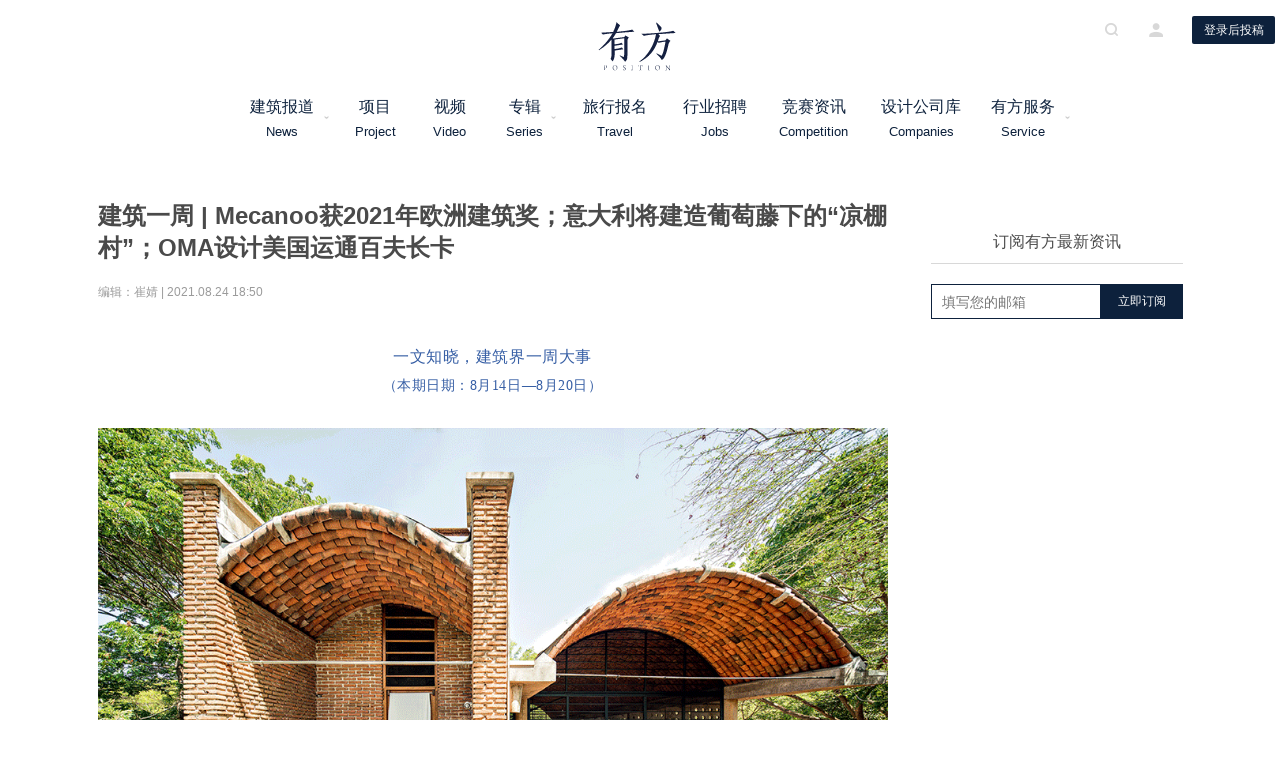

--- FILE ---
content_type: text/html; charset=UTF-8
request_url: https://www.archiposition.com/items/9ab6cc7f91
body_size: 24264
content:
<!DOCTYPE html>
<html lang="zh-CN" class="no-js no-svg Lintvo">
<head>
<meta charset="UTF-8">
<meta name="description" content="有方，做最好的建筑文化机构。主要业务包括媒体、旅行、空间研究、策划、策展、出版等。邮件：info@archiposition.com">
<meta name="keywords" content="有方, 有方空间, 建筑旅行, 建筑新闻, 游学旅行, 建筑招聘, 建筑资讯, 招标竞赛, 高品质建筑门户">
<meta name="generator" content="archiposition.com">
<meta name="author" content="Dianzhantech, Lintvo">
<meta http-equiv="X-UA-Compatible" content="IE=edge,chrome=1">
<meta name="application-name" content="有方">
<meta name="apple-mobile-web-app-title" content="有方">
<link rel="icon" type="image/png" href="https://www.archiposition.com/wp-content/themes/youfang/assets/images/favicon.ico">
<link href="https://www.archiposition.com/wp-content/themes/youfang/assets/styles/font-awesome.min.css" rel="stylesheet">
<link href="https://www.archiposition.com/wp-content/themes/youfang/assets/styles/swiper.min.css" rel="stylesheet">
<link href="/wp-content/themes/youfang/assets/styles/iconfont.css" rel="stylesheet">
<link href="/wp-content/themes/youfang/assets/styles/easydropdown.metro.css" rel="stylesheet">
<link href="/wp-content/themes/youfang/assets/styles/fix.css" rel="stylesheet">
<link href="https://www.archiposition.com/wp-content/themes/youfang/assets/css/shareicon.min.css" rel="stylesheet">
<script>(function(html){html.className =html.className.replace(/\bno-js\b/,'js')})(document.documentElement);</script>
<title>建筑一周 | Mecanoo获2021年欧洲建筑奖；意大利将建造葡萄藤下的“凉棚村”；​OMA设计美国运通百夫长卡 &#8211; 有方</title>
<link rel='dns-prefetch' href='//www.archiposition.com' />
<link rel='dns-prefetch' href='//s.w.org' />
<script type="text/javascript">window._wpemojiSettings ={"baseUrl":"https:\/\/s.w.org\/images\/core\/emoji\/2.3\/72x72\/","ext":".png","svgUrl":"https:\/\/s.w.org\/images\/core\/emoji\/2.3\/svg\/","svgExt":".svg","source":{"concatemoji":"\/\/www.archiposition.com\/wp-includes\/js\/wp-emoji-release.min.js"}};!function(a,b,c){function d(a){var b,c,d,e,f=String.fromCharCode;if(!k||!k.fillText)return!1;switch(k.clearRect(0,0,j.width,j.height),k.textBaseline="top",k.font="600 32px Arial",a){case"flag":return k.fillText(f(55356,56826,55356,56819),0,0),b=j.toDataURL(),k.clearRect(0,0,j.width,j.height),k.fillText(f(55356,56826,8203,55356,56819),0,0),c=j.toDataURL(),b!==c&&(k.clearRect(0,0,j.width,j.height),k.fillText(f(55356,57332,56128,56423,56128,56418,56128,56421,56128,56430,56128,56423,56128,56447),0,0),b=j.toDataURL(),k.clearRect(0,0,j.width,j.height),k.fillText(f(55356,57332,8203,56128,56423,8203,56128,56418,8203,56128,56421,8203,56128,56430,8203,56128,56423,8203,56128,56447),0,0),c=j.toDataURL(),b!==c);case"emoji4":return k.fillText(f(55358,56794,8205,9794,65039),0,0),d=j.toDataURL(),k.clearRect(0,0,j.width,j.height),k.fillText(f(55358,56794,8203,9794,65039),0,0),e=j.toDataURL(),d!==e}return!1}function e(a){var c=b.createElement("script");c.src=a,c.defer=c.type="text/javascript",b.getElementsByTagName("head")[0].appendChild(c)}var f,g,h,i,j=b.createElement("canvas"),k=j.getContext&&j.getContext("2d");for(i=Array("flag","emoji4"),c.supports={everything:!0,everythingExceptFlag:!0},h=0;h<i.length;h++)c.supports[i[h]]=d(i[h]),c.supports.everything=c.supports.everything&&c.supports[i[h]],"flag"!==i[h]&&(c.supports.everythingExceptFlag=c.supports.everythingExceptFlag&&c.supports[i[h]]);c.supports.everythingExceptFlag=c.supports.everythingExceptFlag&&!c.supports.flag,c.DOMReady=!1,c.readyCallback=function(){c.DOMReady=!0},c.supports.everything||(g=function(){c.readyCallback()},b.addEventListener?(b.addEventListener("DOMContentLoaded",g,!1),a.addEventListener("load",g,!1)):(a.attachEvent("onload",g),b.attachEvent("onreadystatechange",function(){"complete"===b.readyState&&c.readyCallback()})),f=c.source||{},f.concatemoji?e(f.concatemoji):f.wpemoji&&f.twemoji&&(e(f.twemoji),e(f.wpemoji)))}(window,document,window._wpemojiSettings);</script>
<style type="text/css">img.wp-smiley,img.emoji{display:inline !important;border:none !important;box-shadow:none !important;height:1em !important;width:1em !important;margin:0 .07em !important;vertical-align:-0.1em !important;background:none !important;padding:0 !important;}</style>
<link rel='stylesheet' id='twentyseventeen-style-css' href='//www.archiposition.com/wp-content/themes/youfang/style.css?ver=4.8.3' type='text/css' media='all' />
<script type='text/javascript' src='//www.archiposition.com/wp-includes/js/jquery/jquery.js?ver=1.12.4'></script>
<script type='text/javascript' src='//www.archiposition.com/wp-includes/js/jquery/jquery-migrate.min.js?ver=1.4.1'></script>
<meta name="description" content="一文知晓，建筑界一周大事（本期日期：8月14日—8月20日）。" /><link rel='https://api.w.org/' href='https://www.archiposition.com/wp-json/' />
<link rel="EditURI" type="application/rsd+xml" title="RSD" href="https://www.archiposition.com/xmlrpc.php?rsd" />
<link rel="wlwmanifest" type="application/wlwmanifest+xml" href="https://www.archiposition.com/wp-includes/wlwmanifest.xml" />
<link rel='prev' title='嘉义市立美术馆改扩建：构造工艺的跨时代对话 / 黄明威建筑师事务所+王铭显建筑师事务所' href='https://www.archiposition.com/items/20210823022841' />
<link rel='next' title='粮仓音乐厅：乡村的回响 / VDA设计研究所' href='https://www.archiposition.com/items/20210824082456' />
<link rel="canonical" href="https://www.archiposition.com/items/9ab6cc7f91" />
<link rel='shortlink' href='https://www.archiposition.com/?p=239554' />
<script>var _hmt =_hmt ||[];(function() {var hm =document.createElement("script");hm.src ="https://hm.baidu.com/hm.js?c4c13bdd1ad32cc1f481de31c4ec95ca";var s =document.getElementsByTagName("script")[0];s.parentNode.insertBefore(hm,s);})();</script>
</head>
<body class="items-template-default single single-items postid-239554 has-header-image has-sidebar colors-light">
<div class="yf-header yf-header-default">
<div class="yf-container">
<a href="/"><img src="http://staticimage.archiposition.com/logo.svg" class="yf-menu-logo" alt="有方" /></a>
<div class="yf-header-center" style="width: 840px; margin-left: 230px">
<div class="yf-header-logo">
<a href="/"><img src="http://staticimage.archiposition.com/logo.svg" class="yf-logo" alt="有方" /></a>
<h1 class="display-none" style="display: none;">有方 - 高品质建筑资讯门户</h1>
</div>
<div class="header-menu">
<div class="header-menu-list">
<div class="header-menu-item clearfix">
<a href="/category/4">建筑报道<span>News</span></a>
<i class="icon-drop-down"></i>
<div class="header-dropdown-list">
<a href="/category/1674" class="header-dropdown-item">资讯</a>
<a href="/category/1675" class="header-dropdown-item">项目</a>
<a href="/category/1676" class="header-dropdown-item">人物</a>
<a href="/category/1677" class="header-dropdown-item">深度</a>
<a href="/category/1678" class="header-dropdown-item">旅行</a>
</div>
</div>
<div class="header-menu-item clearfix" style="width: 75px">
<a href="/category/1675">项目<span>Project</span></a>
</div>
<div class="header-menu-item clearfix" style="width: 75px">
<a href="/videos">视频<span>Video</span></a>
</div>
<div class="header-menu-item album clearfix" style="width: 75px">
<a href="/category/9">专辑<span>Series</span></a>
<i class="icon-drop-down"></i>
<div class="header-dropdown-list" style="
                            width: 1260px;
                            left: -472px;
                            padding: 18px;
                            background: rgb(255, 255, 255);">
<div class="album-box">
<a href="/category/1698" class="header-dropdown-item main-item" style="display: inline-block;
                                            width: auto;
                                            text-align: center;
                                            padding: 13px 25px;
                                            margin-right: 13px;
                                            border: 1px solid #595959;
                                            font-size: 14px;
                                            line-height: 1;
                                            height: 42px;">有方讲座</a>
<a href="/category/4096" class="header-dropdown-item main-item" style="display: inline-block;
                                            width: auto;
                                            text-align: center;
                                            padding: 13px 25px;
                                            margin-right: 13px;
                                            border: 1px solid #595959;
                                            font-size: 14px;
                                            line-height: 1;
                                            height: 42px;">经典再读</a>
<a href="/category/4098" class="header-dropdown-item main-item" style="display: inline-block;
                                            width: auto;
                                            text-align: center;
                                            padding: 13px 25px;
                                            margin-right: 13px;
                                            border: 1px solid #595959;
                                            font-size: 14px;
                                            line-height: 1;
                                            height: 42px;">建筑地图</a>
<a href="/category/25" class="header-dropdown-item main-item" style="display: inline-block;
                                            width: auto;
                                            text-align: center;
                                            padding: 13px 25px;
                                            margin-right: 13px;
                                            border: 1px solid #595959;
                                            font-size: 14px;
                                            line-height: 1;
                                            height: 42px;">建筑师在做什么</a>
<a href="/category/1690" class="header-dropdown-item main-item" style="display: inline-block;
                                            width: auto;
                                            text-align: center;
                                            padding: 13px 25px;
                                            margin-right: 13px;
                                            border: 1px solid #595959;
                                            font-size: 14px;
                                            line-height: 1;
                                            height: 42px;">中国建筑摄影师</a>
<a href="/category/4097" class="header-dropdown-item main-item" style="display: inline-block;
                                            width: auto;
                                            text-align: center;
                                            padding: 13px 25px;
                                            margin-right: 13px;
                                            border: 1px solid #595959;
                                            font-size: 14px;
                                            line-height: 1;
                                            height: 42px;">设计酒店</a>
<a href="/category/1689" class="header-dropdown-item main-item" style="display: inline-block;
                                            width: auto;
                                            text-align: center;
                                            padding: 13px 25px;
                                            margin-right: 13px;
                                            border: 1px solid #595959;
                                            font-size: 14px;
                                            line-height: 1;
                                            height: 42px;">中国年轻建筑事务所</a>
<a href="/category/1685" class="header-dropdown-item main-item" style="display: inline-block;
                                            width: auto;
                                            text-align: center;
                                            padding: 13px 25px;
                                            border: 1px solid #595959;
                                            font-size: 14px;
                                            line-height: 1;
                                            height: 42px;">中国空间研究计划</a>
<hr style="border: 0.5px solid #898989; width: 100%; margin: 15px 0 5px 0;" />
<a href="/category/1686" class="header-dropdown-item second-item" style="display: inline-block;
                                            width: auto;
                                            text-align: center;
                                            margin-right: 11px;
                                            padding: 8px 25px;
                                            border: 1px solid #999;
                                            border-radius: 17px;
                                            font-size: 13px;
                                            line-height: 1;
                                            height: 32px;">建筑新力量</a>
<a href="/category/8527" class="header-dropdown-item second-item" style="display: inline-block;
                                            width: auto;
                                            text-align: center;
                                            margin-right: 11px;
                                            padding: 8px 25px;
                                            border: 1px solid #999;
                                            border-radius: 17px;
                                            font-size: 13px;
                                            line-height: 1;
                                            height: 32px;">事务所kù</a>
<a href="/category/4101" class="header-dropdown-item second-item" style="display: inline-block;
                                            width: auto;
                                            text-align: center;
                                            margin-right: 11px;
                                            padding: 8px 25px;
                                            border: 1px solid #999;
                                            border-radius: 17px;
                                            font-size: 13px;
                                            line-height: 1;
                                            height: 32px;">建筑绘</a>
<a href="/category/4168" class="header-dropdown-item second-item" style="display: inline-block;
                                            width: auto;
                                            text-align: center;
                                            margin-right: 11px;
                                            padding: 8px 25px;
                                            border: 1px solid #999;
                                            border-radius: 17px;
                                            font-size: 13px;
                                            line-height: 1;
                                            height: 32px;">沉默的群星</a>
<a href="/category/6259" class="header-dropdown-item second-item" style="display: inline-block;
                                            width: auto;
                                            text-align: center;
                                            margin-right: 11px;
                                            padding: 8px 25px;
                                            border: 1px solid #999;
                                            border-radius: 17px;
                                            font-size: 13px;
                                            line-height: 1;
                                            height: 32px;">金秋野专栏</a>
<a href="/category/4167" class="header-dropdown-item second-item" style="display: inline-block;
                                            width: auto;
                                            text-align: center;
                                            margin-right: 11px;
                                            padding: 8px 25px;
                                            border: 1px solid #999;
                                            border-radius: 17px;
                                            font-size: 13px;
                                            line-height: 1;
                                            height: 32px;">有方 x 丹行道</a>
<a href="/category/4169" class="header-dropdown-item second-item" style="display: inline-block;
                                            width: auto;
                                            text-align: center;
                                            margin-right: 11px;
                                            padding: 8px 25px;
                                            border: 1px solid #999;
                                            border-radius: 17px;
                                            font-size: 13px;
                                            line-height: 1;
                                            height: 32px;">有方 x 一言一吾</a>
<a href="/category/7272" class="header-dropdown-item second-item" style="display: inline-block;
                                            width: auto;
                                            text-align: center;
                                            margin-right: 11px;
                                            padding: 8px 25px;
                                            border: 1px solid #999;
                                            border-radius: 17px;
                                            font-size: 13px;
                                            line-height: 1;
                                            height: 32px;">“我开事务所”</a>
<a href="/category/10344" class="header-dropdown-item second-item" style="display: inline-block;
                                            width: auto;
                                            text-align: center;
                                            margin-right: 11px;
                                            padding: 8px 25px;
                                            border: 1px solid #999;
                                            border-radius: 17px;
                                            font-size: 13px;
                                            line-height: 1;
                                            height: 32px;">张弛 | 建筑师的取景框</a>
<a href="/category/1687" class="header-dropdown-item second-item" style="display: inline-block;
                                            width: auto;
                                            text-align: center;
                                            margin-right: 11px;
                                            padding: 8px 25px;
                                            border: 1px solid #999;
                                            border-radius: 17px;
                                            font-size: 13px;
                                            line-height: 1;
                                            height: 32px;">建筑5分钟</a>
</div>
</div>
</div>
<div class="header-menu-item clearfix" style="width: 100px">
<a href="/category/5">旅行报名<span>Travel</span></a>
</div>
<div class="header-menu-item clearfix" style="width: 100px">
<a href="/category/2">行业招聘<span>Jobs</span></a>
</div>
<div class="header-menu-item clearfix" style="width: 100px">
<a href="/category/5064">竞赛资讯<span>Competition</span></a>
</div>
<div class="header-menu-item clearfix" style="width: 110px">
<a href="/companies">设计公司库<span>Companies</span></a>
</div>
<div class="header-menu-item clearfix" style="width: 100px">
<a href="/service/">有方服务<span>Service</span></a>
<i class="icon-drop-down"></i>
<div class="header-dropdown-list">
<a href="/items/competition" class="header-dropdown-item">招标竞赛组织</a>
<a href="/items/spaceresearch" class="header-dropdown-item">空间研究</a>
<a href="/items/customize" class="header-dropdown-item">旅行定制</a>
<a href="/items/20180525080701" class="header-dropdown-item">策划</a>
<a href="/items/20180530191342" class="header-dropdown-item">策展</a>
<a href="/items/20180527092142" class="header-dropdown-item">图书出版</a>
<a href="/items/jobservice" class="header-dropdown-item">招聘投放</a>
<a href="/items/20180528083806" class="header-dropdown-item">媒体推广</a>
<a href="/items/20180527092602" class="header-dropdown-item">场地租赁</a>
</div>
</div>
</div>
</div>
</div>
<div class="header-opts">
<i class="iconfont icon-search"></i>
<i class="iconfont icon-me"></i>
<button class="button-default button-apply-no">登录后投稿</button>
</div>
</div>
</div>
<div class="yf-modal-container yf-search-container">
<div class="yf-modal-cover"></div>
<div class="yf-modal-content search-wrapper-default">
<i class="iconfont icon-delete modal-close"></i>
<div class="search-wrapper">
<img alt="关闭" src="http://staticimage.archiposition.com/logo.png" class="modal-logo" />
<div class="search-input-wrapper">
<input type="text" name="" placeholder="请输入关键词" class="search-input" maxlength="40"/>
<i class="iconfont icon-search"></i>
</div>
<div class="search-tag">
<div class="search-tag-label">
<i class="icon-tag"></i>
<span>热门标签</span>
</div>
<div class="search-tag-list">
<a class="search-tag-item" href="">
中国空间研究计划 </a>
<a class="search-tag-item" href="">
建筑师在做什么 </a>
<a class="search-tag-item" href="">
建筑师访谈 </a>
<a class="search-tag-item" href="">
建筑讲座 </a>
<a class="search-tag-item" href="">
有方招聘 </a>
<a class="search-tag-item" href="">
行走中的建筑学 </a>
<a class="search-tag-item" href="">
项目 </a>
<a class="search-tag-item" href="">
视频 </a>
</div>
</div>
<div class="search-tab">
<div class="search-tab-list">
<div class="search-tab-item search-tab-item-active">
<span>全部</span>
</div>
<div class="search-tab-item">
<span>文章</span>
</div>
<div class="search-tab-item">
<span>视频</span>
</div>
<div class="search-tab-item">
<span>旅行报名</span>
</div>
<div class="search-tab-item">
<span>招聘信息</span>
</div>
<div class="search-tab-item">
<span>有方服务</span>
</div>
</div>
</div>
<div class="search-filter">
<div class="search-filter-list">
<div class="search-filter-item search-filter-item-active">按发布时间</div>
<div class="search-filter-item">按浏览量</div>
<div class="search-filter-item">按收藏量</div>
</div>
<div class="search-filter-tip">含<span class="search-count"></span>条搜索结果</div>
</div>
<div class="spinner" style="margin-top: 130px;"></div>
<div class="search-result">
<div class="search-article-list">
</div>
<div class="pagination" id="IndexPagination"></div>
<div class="search-result-empty">
<img src="http://staticimage.archiposition.com/no-result%402x.png" alt="暂无数据" />
<p>很抱歉，没有找到 “<span class="search-keyword"></span>” 相关结果</p>
<p>请修改或者尝试其他搜索词</p>
</div>
</div>
</div>
</div>
</div>
<div class="yf-modal-container yf-sign-container">
<div class="yf-modal-cover"></div>
<div class="yf-modal-content">
<i class="iconfont icon-delete modal-close"></i>
<div class="sign-wrapper">
<img src="http://staticimage.archiposition.com/logo.png" class="modal-logo" alt="关闭" />
<div class="sign-tab">
<div class="sign-tab-list">
<div class="sign-tab-item sign-tab-item-active">
<span>登录</span>
</div>
<div class="sign-tab-item">
<span>注册</span>
</div>
</div>
<div class="authorize-tab-list">
<div class="authorize-tab-item authorize-tab-item-active">
<span></span>
</div>
</div>
<div class="sign-content-list">
<div class="sign-content-item">
<div class="sign-input-box signin-phone-box">
<div class="sign-input-wrapper">
<i class="iconfont icon-account"></i>
<input type="text" name="" placeholder="用户名/手机号码" />
</div>
<div class="input-error"></div>
</div>
<div class="sign-input-box signin-password-box">
<div class="sign-input-wrapper">
<i class="iconfont icon-key"></i>
<input type="password" name="" placeholder="密码" />
</div>
<div class="input-error"></div>
</div>
<div class="sign-forget-psw">忘记密码</div>
<div class="button-default button-sign button-signup">立即登录</div>
<div class="sign-ways">
<div class="sign-ways-text">其他登录方式</div>
<div class="sign-ways-list">
<div class="sign-ways-item">
<i class="iconfont icon-weibo"></i>
</div>
<div class="sign-ways-item">
<i class="iconfont icon-wechat"></i>
</div>
<div class="sign-ways-item">
<i class="iconfont icon-qq"></i>
</div>
</div>
</div>
</div>
<div class="sign-content-item">
<div class="sign-input-box sign-input-error">
<div class="sign-input-wrapper">
<select class="sign-select dropdown" id="signSelect" data-settings='{"cutOff":7}'>
<option value="86" selected="selected" label="香港 (+852)">中国大陆(+86)</option>
<option value="852" label="香港 (+852)">香港 (+852)</option>
<option value="853" label="澳门 (+853)">澳门 (+853)</option>
<option value="886" label="台湾 (+886)">台湾 (+886)</option>
<option value="60" label="马来西亚 (+60)">马来西亚 (+60)</option>
<option value="63" label="菲律宾 (+63)">菲律宾 (+63)</option>
<option value="65" label="新加坡 (+65)">新加坡 (+65)</option>
<option value="66" label="泰国 (+66)">泰国 (+66)</option>
<option value="81" label="日本 (+81)">日本 (+81)</option>
<option value="82" label="韩国 (+82)">韩国 (+82)</option>
<option value="91" label="印度 (+91)">印度 (+91)</option>
<option value="7" label="俄罗斯 (+7)">俄罗斯 (+7)</option>
<option value="30" label="希腊 (+30)">希腊 (+30)</option>
<option value="31" label="荷兰 (+31)">荷兰 (+31)</option>
<option value="34" label="西班牙 (+34)">西班牙 (+34)</option>
<option value="41" label="瑞士 (+41)">瑞士 (+41)</option>
<option value="45" label="丹麦 (+45)">丹麦 (+45)</option>
<option value="46" label="瑞典 (+46)">瑞典 (+46)</option>
<option value="47" label="挪威 (+47)">挪威 (+47)</option>
<option value="351" label="葡萄牙 (+351)">葡萄牙 (+351)</option>
<option value="61" label="澳大利亚 (+61)">澳大利亚 (+61)</option>
<option value="64" label="新西兰 (+64)">新西兰 (+64)</option>
<option value="1" label="美国 (+1)">美国 (+1)</option>
<option value="1" label="加拿大 (+1)">加拿大 (+1)</option>
<option value="44" label="英国 (+44)">英国 (+44)</option>
<option value="49" label="德国 (+49)">德国 (+49)</option>
<option value="39" label="意大利 (+39)">意大利 (+39)</option>
<option value="33" label="法国 (+33)">法国 (+33)</option>
<option value="52" label="墨西哥 (+52)">墨西哥 (+52)</option>
<option value="54" label="阿根廷 (+54)">阿根廷 (+54)</option>
<option value="55" label="巴西 (+55)">巴西 (+55)</option>
</select>
</div>
</div>
<div class="sign-input-box sign-phone-box">
<div class="sign-input-wrapper">
<i class="iconfont icon-account"></i>
<input class="sign-phone" type="text" name="" placeholder="手机号码" />
</div>
<div class="input-error"></div>
</div>
<div class="sign-input-box sign-code-box">
<div class="sign-input-wrapper sign-code-wrapper">
<input class="sign-code" type="text" name="" placeholder="验证码" />
<button class="button-default button-get-code get-signup-code">获取验证码</button>
</div>
<div class="input-error"></div>
</div>
<div class="sign-input-box sign-pass-box">
<div class="sign-input-wrapper">
<i class="iconfont icon-key"></i>
<input class="password" type="password" name="" placeholder="输入密码" />
</div>
<div class="input-error"></div>
</div>
<div class="sign-input-box sign-confirm-box">
<div class="sign-input-wrapper">
<i class="iconfont icon-key"></i>
<input class="confirm" type="password" name="" placeholder="确认密码" />
</div>
<div class="input-error"></div>
</div>
<div class="button-default button-sign button-signin">立即注册</div>
</div>
<div class="auth-back">返回</div>
</div>
</div>
<div class="forget-psw-tab">
<div class="forget-tab-list">
<div class="forget-tab-item sign-tab-item-active">
<span>忘记密码</span>
</div>
</div>
<div class="forget-psw-content">
<div class="sign-input-box sign-input-error">
<div class="sign-input-wrapper">
<select class="sign-select dropdown" data-settings='{"cutOff":7}'>
<option value="86" selected="selected" label="中国大陆(+86)">中国大陆(+86)</option>
<option value="852" label="香港 (+852)">香港 (+852)</option>
<option value="853" label="澳门 (+853)">澳门 (+853)</option>
<option value="886" label="台湾 (+886)">台湾 (+886)</option>
<option value="60" label="马来西亚 (+60)">马来西亚 (+60)</option>
<option value="63" label="菲律宾 (+63)">菲律宾 (+63)</option>
<option value="65" label="新加坡 (+65)">新加坡 (+65)</option>
<option value="66" label="泰国 (+66)">泰国 (+66)</option>
<option value="81" label="日本 (+81)">日本 (+81)</option>
<option value="82" label="韩国 (+82)">韩国 (+82)</option>
<option value="91" label="印度 (+91)">印度 (+91)</option>
<option value="7" label="俄罗斯 (+7)">俄罗斯 (+7)</option>
<option value="30" label="希腊 (+30)">希腊 (+30)</option>
<option value="31" label="荷兰 (+31)">荷兰 (+31)</option>
<option value="34" label="西班牙 (+34)">西班牙 (+34)</option>
<option value="41" label="瑞士 (+41)">瑞士 (+41)</option>
<option value="45" label="丹麦 (+45)">丹麦 (+45)</option>
<option value="46" label="瑞典 (+46)">瑞典 (+46)</option>
<option value="47" label="挪威 (+47)">挪威 (+47)</option>
<option value="351" label="葡萄牙 (+351)">葡萄牙 (+351)</option>
<option value="61" label="澳大利亚 (+61)">澳大利亚 (+61)</option>
<option value="64" label="新西兰 (+64)">新西兰 (+64)</option>
<option value="1" label="美国 (+1)">美国 (+1)</option>
<option value="1" label="加拿大 (+1)">加拿大 (+1)</option>
<option value="44" label="英国 (+44)">英国 (+44)</option>
<option value="49" label="德国 (+49)">德国 (+49)</option>
<option value="39" label="意大利 (+39)">意大利 (+39)</option>
<option value="33" label="法国 (+33)">法国 (+33)</option>
<option value="52" label="墨西哥 (+52)">墨西哥 (+52)</option>
<option value="54" label="阿根廷 (+54)">阿根廷 (+54)</option>
<option value="55" label="巴西 (+55)">巴西 (+55)</option>
</select>
</div>
</div>
<div class="sign-input-box forget-phone-box">
<div class="sign-input-wrapper">
<i class="iconfont icon-phone"></i>
<input type="text" name="" placeholder="手机号码" />
</div>
<div class="input-error"></div>
</div>
<div class="sign-input-box forget-code-box">
<div class="sign-input-wrapper sign-code-wrapper">
<input type="text" name="" placeholder="验证码" />
<button class="button-default button-get-code get-forget-code">获取验证码</button>
</div>
<div class="input-error"></div>
</div>
<div class="sign-input-box forget-password-box">
<div class="sign-input-wrapper">
<i class="iconfont icon-key"></i>
<input type="password" name="password" placeholder="输入密码" />
</div>
<div class="input-error"></div>
</div>
<div class="sign-input-box forget-confirm-box">
<div class="sign-input-wrapper">
<i class="iconfont icon-key"></i>
<input type="password" name="" placeholder="确认密码" />
</div>
<div class="input-error"></div>
</div>
<div class="button-default button-sign button-reset">确认修改</div>
<div class="forget-psw-back">返回</div>
</div>
</div>
<div class="authorize-tab">
<div class="authorize-opes">
<div class="authorize-tab-list">
<div class="authorize-tab-item authorize-tab-item-active">
<span>请登录需要关联的有方账号</span>
</div>
</div>
<div class="authorize-content">
<div class="authorize-avatar-wrapper">
<img src="" class="authorize-avatar" alt="">
<div class="authorize-avatar-cover"></div>
</div>
<div class="button-default button-bind">关联新账号</div>
<div class="authorize-bind-text">关联已有账号</div>
</div>
</div>
</div>
</div>
</div>
</div>
<style>.service-tab-item{white-space:nowrap;overflow:hidden;text-overflow:ellipsis;}.detail-content .p1{min-height:30px;}</style>
<div class="detail-container post-detail" data-id="239554">
<div class="detail-left rich-text">
<div class="detail-content">
<h1 class="user-content-item" style="display: none;">建筑一周 | Mecanoo获2021年欧洲建筑奖；意大利将建造葡萄藤下的“凉棚村”；​OMA设计美国运通百夫长卡</h1>
<div class="detail-title">建筑一周 | Mecanoo获2021年欧洲建筑奖；意大利将建造葡萄藤下的“凉棚村”；​OMA设计美国运通百夫长卡</div>
<div class="detail-tip">
编辑：崔婧 |
2021.08.24 18:50
</div>
<p class="p1" style="margin-right: 16px; margin-left: 16px; white-space: normal; max-width: 100%; letter-spacing: 0.544px; min-height: 1em; background-color: #ffffff; text-align: center; font-family: Optima-Regular, PingFangTC-light; line-height: 1.75em; box-sizing: border-box !important; overflow-wrap: break-word !important;"><span style="max-width: 100%; font-size: 16px; color: #375fa5; box-sizing: border-box !important; overflow-wrap: break-word !important;">一文知晓，建筑界一周大事</span></p><p class="p1" style="margin-right: 16px; margin-left: 16px; white-space: normal; max-width: 100%; letter-spacing: 0.544px; min-height: 1em; font-family: -apple-system-font, BlinkMacSystemFont, 'Helvetica Neue', 'PingFang SC', 'Hiragino Sans GB', 'Microsoft YaHei UI', 'Microsoft YaHei', Arial, sans-serif; background-color: #ffffff; text-align: center; line-height: 1.75em; box-sizing: border-box !important; overflow-wrap: break-word !important;"><span style="max-width: 100%; font-family: PingFangSC-ultralight; letter-spacing: 0.544px; text-align: right; font-size: 14px; color: #375fa5; box-sizing: border-box !important; overflow-wrap: break-word !important;">（本期日期：8月14日—8月20日）</span></p><p class="p1" style="margin-right: 16px; margin-left: 16px; white-space: normal; max-width: 100%; letter-spacing: 0.544px; min-height: 1em; font-family: -apple-system-font, BlinkMacSystemFont, 'Helvetica Neue', 'PingFang SC', 'Hiragino Sans GB', 'Microsoft YaHei UI', 'Microsoft YaHei', Arial, sans-serif; background-color: #ffffff; text-align: center; line-height: 1.75em; box-sizing: border-box !important; overflow-wrap: break-word !important;"> </p><p class="p1" style="white-space: normal; max-width: 100%; font-family: -apple-system, BlinkMacSystemFont, 'Helvetica Neue', 'PingFang SC', 'Hiragino Sans GB', 'Microsoft YaHei UI', 'Microsoft YaHei', Arial, sans-serif; letter-spacing: 0.544px; background-color: #ffffff; box-sizing: border-box !important; overflow-wrap: break-word !important;"><a class="weapp_image_link" style="-webkit-tap-highlight-color: rgba(0, 0, 0, 0); cursor: pointer; max-width: 100%; line-height: 0; box-sizing: border-box !important; overflow-wrap: break-word !important;" data-miniprogram-appid="wx4a012bf51caa2250" data-miniprogram-path="pages/index/index" data-miniprogram-nickname="有方建筑报道" data-miniprogram-type="image" data-miniprogram-servicetype="0"><img class="rich_pages __bg_gif" style="text-align: center; width: 100%; box-sizing: border-box !important; overflow-wrap: break-word !important; visibility: visible !important; height: auto; border: 0px initial initial;" src="https://image.archiposition.com/2021/12/71639658809.gif" data-backh="386" data-backw="578" data-cropselx1="0" data-cropselx2="578" data-cropsely1="0" data-cropsely2="386" data-ratio="0.667" data-s="300,640" data-src="https://image.archiposition.com/2021/12/71639658809.gif" data-type="gif" data-w="1000" /></a></p><p class="p1" style="white-space: normal; max-width: 100%; min-height: 1em; letter-spacing: 0.544px; font-family: -apple-system-font, BlinkMacSystemFont, 'Helvetica Neue', 'PingFang SC', 'Hiragino Sans GB', 'Microsoft YaHei UI', 'Microsoft YaHei', Arial, sans-serif; background-color: #ffffff; text-align: right; box-sizing: border-box !important; overflow-wrap: break-word !important;"><span style="max-width: 100%; color: #375fa5; font-size: 12px; box-sizing: border-box !important; overflow-wrap: break-word !important;">   </span><span style="max-width: 100%; color: #888888; font-family: Optima-Regular, PingFangTC-light; font-size: 12px; letter-spacing: 1px; widows: 1; caret-color: #595959; box-sizing: border-box !important; overflow-wrap: break-word !important;"> 点击图片进入有方小程序，获取更多建筑资讯</span></p><p class="p1" style="white-space: normal; max-width: 100%; min-height: 1em; font-family: -apple-system, BlinkMacSystemFont, 'Helvetica Neue', 'PingFang SC', 'Hiragino Sans GB', 'Microsoft YaHei UI', 'Microsoft YaHei', Arial, sans-serif; letter-spacing: 0.544px; background-color: #ffffff; box-sizing: border-box !important; overflow-wrap: break-word !important;"> </p><p class="p1" style="white-space: normal; max-width: 100%; min-height: 1em; font-family: -apple-system, BlinkMacSystemFont, 'Helvetica Neue', 'PingFang SC', 'Hiragino Sans GB', 'Microsoft YaHei UI', 'Microsoft YaHei', Arial, sans-serif; letter-spacing: 0.544px; background-color: #ffffff; box-sizing: border-box !important; overflow-wrap: break-word !important;"> </p><p class="p1" style="margin-right: 16px; margin-left: 16px; white-space: normal; max-width: 100%; min-height: 1em; font-family: -apple-system, BlinkMacSystemFont, 'Helvetica Neue', 'PingFang SC', 'Hiragino Sans GB', 'Microsoft YaHei UI', 'Microsoft YaHei', Arial, sans-serif; letter-spacing: 0.544px; background-color: #ffffff; box-sizing: border-box !important; overflow-wrap: break-word !important;"><span style="max-width: 100%; color: #375fa5; font-family: Arial, Helvetica, sans-serif; font-size: 30px; letter-spacing: 0.544px; box-sizing: border-box !important; overflow-wrap: break-word !important;">01</span></p><p class="p1" style="margin-right: 16px; margin-left: 16px; white-space: normal; max-width: 100%; min-height: 1em; font-family: -apple-system, BlinkMacSystemFont, 'Helvetica Neue', 'PingFang SC', 'Hiragino Sans GB', 'Microsoft YaHei UI', 'Microsoft YaHei', Arial, sans-serif; letter-spacing: 0.544px; background-color: #ffffff; box-sizing: border-box !important; overflow-wrap: break-word !important;"><span style="max-width: 100%; color: #375fa5; font-family: Optima-Regular, PingFangTC-light; font-size: 16px; letter-spacing: 0.544px; box-sizing: border-box !important; overflow-wrap: break-word !important;">Mecanoo获</span><span style="color: #375fa5; font-family: Optima-Regular, PingFangTC-light; font-size: 16px; letter-spacing: 0.544px;">2021年欧洲建筑奖</span></p><p class="p1" style="margin-right: 16px; margin-left: 16px; white-space: normal; max-width: 100%; min-height: 1em; font-family: -apple-system, BlinkMacSystemFont, 'Helvetica Neue', 'PingFang SC', 'Hiragino Sans GB', 'Microsoft YaHei UI', 'Microsoft YaHei', Arial, sans-serif; letter-spacing: 0.544px; background-color: #ffffff; box-sizing: border-box !important; overflow-wrap: break-word !important;"><span style="color: #375fa5; font-family: Optima-Regular, PingFangTC-light; font-size: 16px; letter-spacing: 0.544px;">被评价为“欧洲最具创造力事务所之一”</span></p><p class="p1" style="white-space: normal;"> </p><p class="p1" style="white-space: normal;"><img class="rich_pages wxw-img js_insertlocalimg" style="width: 100%; height: auto;" src="https://image.archiposition.com/2021/12/41639658811.png" data-backh="390" data-backw="578" data-ratio="0.675" data-s="300,640" data-src="https://image.archiposition.com/2021/12/41639658811.png" data-type="png" data-w="1280" /></p><p class="p1" style="text-align: justify;"><span style="max-width: 100%; text-align: right; background-color: #ffffff; color: #888888; font-family: Optima-Regular, PingFangTC-light; font-size: 12px; letter-spacing: 1px; caret-color: #595959; box-sizing: border-box !important; overflow-wrap: break-word !important;">△ 左：Francine Houben，Mecanoo创始合伙人；右：Dick van Gameren，Mecanoo合伙人</span></p><p class="p1" style="white-space: normal; text-align: center;"> </p><p class="p1" style="margin-left: 16px; margin-right: 16px;"><span style="max-width: 100%; color: #595959; font-family: Optima-Regular, PingFangTC-light; font-size: 14px; letter-spacing: 1px; caret-color: #595959; background-color: #ffffff; box-sizing: border-box !important; overflow-wrap: break-word !important;">近日，Mecanoo被评为2021年欧洲建筑奖得主。事务所于1984年在代尔夫特创立，由来自25个国家的多学科的创意专业人士组成，项目遍及全球。评委认为：“Mecanoo是欧洲最具创造力与前沿性的事务所之一。”“他们的实践不是专注于形式，而是专注于过程、咨询、背景、城市规模和综合可持续设计策略，从而创造了具有人文意义的文化建筑。”</span></p><p class="p1" style="margin-left: 16px; margin-right: 16px;"> </p><p class="p1" style="margin-left: 16px; margin-right: 16px;"><span style="max-width: 100%; color: #595959; font-family: Optima-Regular, PingFangTC-light; font-size: 14px; letter-spacing: 1px; caret-color: #595959; background-color: #ffffff; box-sizing: border-box !important; overflow-wrap: break-word !important;">欧洲建筑奖自2010年开始颁布，由欧洲建筑艺术设计与城市研究中心、芝加哥雅典娜博物馆组织，每年授予那些致力于推进“欧洲人文主义和建筑艺术原则”的建筑师。</span></p><p class="p1" style="white-space: normal;"> </p><p class="p1" style="white-space: normal;"><img style="width: 100%; height: auto;" src="https://image.archiposition.com/2021/12/81639658815.jpg" data-backh="283" data-backw="578" data-ratio="0.4888888888888889" data-src="https://image.archiposition.com/2021/12/81639658815.jpg" data-type="jpeg" data-w="1080" /></p><p class="p1" style="text-align: justify; margin-bottom: 10px;"><span style="max-width: 100%; text-align: right; background-color: #ffffff; color: #888888; font-family: Optima-Regular, PingFangTC-light; font-size: 12px; letter-spacing: 1px; caret-color: #595959; box-sizing: border-box !important; overflow-wrap: break-word !important;">△ Mecanoo作品：台南市立图书馆；合作单位：张玛龙陈玉霖联合建筑师事务所  ©Ethan Lee</span></p><p class="p1" style="white-space: normal;"><img style="width: 100%; height: auto;" src="https://image.archiposition.com/2021/12/31639658817.jpg" data-backh="385" data-backw="578" data-ratio="0.6657407407407407" data-src="https://image.archiposition.com/2021/12/31639658817.jpg" data-type="jpeg" data-w="1080" /></p><p class="p1" style="text-align: justify; margin-bottom: 10px;"><span style="max-width: 100%; text-align: right; background-color: #ffffff; color: #888888; font-family: Optima-Regular, PingFangTC-light; font-size: 12px; letter-spacing: 1px; caret-color: #595959; box-sizing: border-box !important; overflow-wrap: break-word !important;">△ Mecanoo作品：卫武营艺术文化中心  ©Iwan Baan</span></p><p class="p1" style="white-space: normal;"><img style="width: 100%; height: auto;" src="https://image.archiposition.com/2021/12/91639658818.jpg" data-backh="386" data-backw="578" data-ratio="0.6666666666666666" data-src="https://image.archiposition.com/2021/12/91639658818.jpg" data-type="jpeg" data-w="1920" /></p><p class="p1" style="text-align: justify;"><span style="max-width: 100%; text-align: right; background-color: #ffffff; color: #888888; font-family: Optima-Regular, PingFangTC-light; font-size: 12px; letter-spacing: 1px; caret-color: #595959; box-sizing: border-box !important; overflow-wrap: break-word !important;">△ Mecanoo方案：鹿特丹海洋中心（效果图）  ©Mecanoo landscape</span></p><p class="p1" style="white-space: normal;"> </p><p class="p1" style="text-align: justify; margin-left: 16px; margin-right: 16px;"><span style="max-width: 100%; text-align: right; background-color: #ffffff; color: #888888; font-family: Optima-Regular, PingFangTC-light; font-size: 12px; letter-spacing: 1px; caret-color: #595959; box-sizing: border-box !important; overflow-wrap: break-word !important;">详情链接：<br /></span></p><p class="p1" style="text-align: justify; margin-left: 16px; margin-right: 16px;"><span style="max-width: 100%; text-align: right; background-color: #ffffff; color: #888888; font-family: Optima-Regular, PingFangTC-light; font-size: 12px; letter-spacing: 1px; caret-color: #595959; box-sizing: border-box !important; overflow-wrap: break-word !important;">https://archinect.com/news/bustler/8385/mecanoo-named-as-the-2021-european-prize-for-architecture-winner</span></p><p class="p1" style="white-space: normal;"> </p><p class="p1" style="white-space: normal;"> </p><p class="p1" style="margin-right: 16px; margin-left: 16px; white-space: normal; max-width: 100%; min-height: 1em; font-family: -apple-system, BlinkMacSystemFont, 'Helvetica Neue', 'PingFang SC', 'Hiragino Sans GB', 'Microsoft YaHei UI', 'Microsoft YaHei', Arial, sans-serif; letter-spacing: 0.544px; background-color: #ffffff; box-sizing: border-box !important; overflow-wrap: break-word !important;"><span style="max-width: 100%; color: #375fa5; font-family: Arial, Helvetica, sans-serif; font-size: 30px; letter-spacing: 0.544px; box-sizing: border-box !important; overflow-wrap: break-word !important;">02</span></p><p class="p1" style="margin-right: 16px; margin-left: 16px; white-space: normal; max-width: 100%; min-height: 1em; font-family: -apple-system, BlinkMacSystemFont, 'Helvetica Neue', 'PingFang SC', 'Hiragino Sans GB', 'Microsoft YaHei UI', 'Microsoft YaHei', Arial, sans-serif; letter-spacing: 0.544px; background-color: #ffffff; box-sizing: border-box !important; overflow-wrap: break-word !important;"><span style="max-width: 100%; color: #375fa5; font-family: Optima-Regular, PingFangTC-light; font-size: 16px; letter-spacing: 0.544px; box-sizing: border-box !important; overflow-wrap: break-word !important;">意大利将建造“凉棚村”</span></p><p class="p1" style="margin-right: 16px; margin-left: 16px; white-space: normal; max-width: 100%; min-height: 1em; font-family: -apple-system, BlinkMacSystemFont, 'Helvetica Neue', 'PingFang SC', 'Hiragino Sans GB', 'Microsoft YaHei UI', 'Microsoft YaHei', Arial, sans-serif; letter-spacing: 0.544px; background-color: #ffffff; box-sizing: border-box !important; overflow-wrap: break-word !important;"><span style="max-width: 100%; color: #375fa5; font-family: Optima-Regular, PingFangTC-light; font-size: 16px; letter-spacing: 0.544px; box-sizing: border-box !important; overflow-wrap: break-word !important;">葡萄藤下灰空间促进公共生活</span></p><p class="p1" style="text-align: center;"> </p><p class="p1" style="text-align: center;"><img class="rich_pages wxw-img js_insertlocalimg" style="width: 100%; height: auto;" src="https://image.archiposition.com/2021/12/51639658821.jpg" data-backh="413" data-backw="578" data-ratio="0.715158924205379" data-s="300,640" data-src="https://image.archiposition.com/2021/12/51639658821.jpg" data-type="jpeg" data-w="818" /></p><p class="p1" style="text-align: right;"><span style="max-width: 100%; text-align: right; background-color: #ffffff; color: #888888; font-family: Optima-Regular, PingFangTC-light; font-size: 12px; letter-spacing: 1px; caret-color: #595959; box-sizing: border-box !important; overflow-wrap: break-word !important;">△ Vined Orani构想  ©Museo Nivola</span></p><p class="p1" style="text-align: center;"> </p><p class="p1" style="margin-left: 16px; margin-right: 16px;"><span style="max-width: 100%; color: #595959; font-family: Optima-Regular, PingFangTC-light; font-size: 14px; letter-spacing: 1px; caret-color: #595959; background-color: #ffffff; box-sizing: border-box !important; overflow-wrap: break-word !important;">凉棚村，一项首次出现在1953年美国<em>Interior</em>杂志上的设计，正在意大利撒丁岛变成现实。这一设计首先由艺术家Costantino Nivola提出：村落里的建筑外观经过统一设计，公共空间以葡萄藤覆盖，形成天然的“凉棚”灰空间，夏有阴凉，冬天叶子掉落可照进阳光。带有雕塑的中心广场始终保持开放。</span></p><p class="p1" style="margin-left: 16px; margin-right: 16px;"> </p><p class="p1" style="margin-left: 16px; margin-right: 16px;"><span style="max-width: 100%; color: #595959; font-family: Optima-Regular, PingFangTC-light; font-size: 14px; letter-spacing: 1px; caret-color: #595959; background-color: #ffffff; box-sizing: border-box !important; overflow-wrap: break-word !important;">这既不是怀旧也不是乌托邦式的设计，而是一种具有先进的社区意识的整合，提供了一种促进公共生活的场景。目前的项目设计执行团队包括Stefano Boeri Architetti和Qarchitecture。</span></p><p class="p1" style="white-space: normal;"> </p><p class="p1" style="text-align: center;"><img class="rich_pages wxw-img js_insertlocalimg" style="width: 100%; height: auto;" src="https://image.archiposition.com/2021/12/21639658823.jpg" data-backh="686" data-backw="578" data-ratio="1.1858190709046454" data-s="300,640" data-src="https://image.archiposition.com/2021/12/21639658823.jpg" data-type="jpeg" data-w="818" /></p><p class="p1" style="text-align: right;"><span style="max-width: 100%; text-align: right; background-color: #ffffff; color: #888888; font-family: Optima-Regular, PingFangTC-light; font-size: 12px; letter-spacing: 1px; caret-color: #595959; box-sizing: border-box !important; overflow-wrap: break-word !important;">△ Vined Orani构想  ©Museo Nivola</span></p><p class="p1" style="text-align: center; margin-top: 10px;"><img class="rich_pages wxw-img js_insertlocalimg" style="text-align: center; white-space: normal; width: 100%; height: auto;" src="https://image.archiposition.com/2021/12/71639658824.png" data-backh="303" data-backw="578" data-ratio="0.5229257641921398" data-s="300,640" data-src="https://image.archiposition.com/2021/12/71639658824.png" data-type="png" data-w="916" /></p><p class="p1" style="text-align: center; margin-top: 5px;"><img class="rich_pages wxw-img js_insertlocalimg" style="width: 100%; height: auto;" src="https://image.archiposition.com/2021/12/11639658827.jpg" data-backh="385" data-backw="578" data-ratio="0.6662591687041565" data-s="300,640" data-src="https://image.archiposition.com/2021/12/11639658827.jpg" data-type="jpeg" data-w="818" /></p><p class="p1" style="text-align: right;"><span style="max-width: 100%; text-align: right; background-color: #ffffff; color: #888888; font-family: Optima-Regular, PingFangTC-light; font-size: 12px; letter-spacing: 1px; caret-color: #595959; box-sizing: border-box !important; overflow-wrap: break-word !important;">△ Orani市政府</span></p><p class="p1" style="text-align: center;"> </p><p class="p1" style="margin-left: 16px; margin-right: 16px;"><span style="max-width: 100%; font-family: Optima-Regular, PingFangTC-light; letter-spacing: 1px; caret-color: #595959; background-color: #ffffff; font-size: 12px; color: #888888; box-sizing: border-box !important; overflow-wrap: break-word !important;">详情链接：</span></p><p class="p1" style="margin-left: 16px; margin-right: 16px;"><span style="max-width: 100%; font-family: Optima-Regular, PingFangTC-light; letter-spacing: 1px; caret-color: #595959; background-color: #ffffff; font-size: 12px; color: #888888; box-sizing: border-box !important; overflow-wrap: break-word !important;">https://www.designboom.com/architecture/pergola-village-vined-orani-costantino-nivola-community-sardinia-08-18-2021/</span></p><p class="p1" style="margin-left: 16px; margin-right: 16px;"> </p><p class="p1" style="white-space: normal;"> </p><p class="p1" style="margin-right: 16px; margin-left: 16px; white-space: normal; max-width: 100%; min-height: 1em; font-family: -apple-system, BlinkMacSystemFont, 'Helvetica Neue', 'PingFang SC', 'Hiragino Sans GB', 'Microsoft YaHei UI', 'Microsoft YaHei', Arial, sans-serif; letter-spacing: 0.544px; background-color: #ffffff; box-sizing: border-box !important; overflow-wrap: break-word !important;"><span style="max-width: 100%; color: #375fa5; font-family: Arial, Helvetica, sans-serif; font-size: 30px; letter-spacing: 0.544px; box-sizing: border-box !important; overflow-wrap: break-word !important;">03</span></p><p class="p1" style="margin-right: 16px; margin-left: 16px; white-space: normal; max-width: 100%; min-height: 1em; font-family: -apple-system, BlinkMacSystemFont, 'Helvetica Neue', 'PingFang SC', 'Hiragino Sans GB', 'Microsoft YaHei UI', 'Microsoft YaHei', Arial, sans-serif; letter-spacing: 0.544px; background-color: #ffffff; box-sizing: border-box !important; overflow-wrap: break-word !important;"><span style="max-width: 100%; color: #375fa5; font-family: Optima-Regular, PingFangTC-light; font-size: 16px; letter-spacing: 0.544px; box-sizing: border-box !important; overflow-wrap: break-word !important;">OMA设计美国运通百夫长卡</span></p><p class="p1" style="margin-right: 16px; margin-left: 16px; white-space: normal; max-width: 100%; min-height: 1em; font-family: -apple-system, BlinkMacSystemFont, 'Helvetica Neue', 'PingFang SC', 'Hiragino Sans GB', 'Microsoft YaHei UI', 'Microsoft YaHei', Arial, sans-serif; letter-spacing: 0.544px; background-color: #ffffff; box-sizing: border-box !important; overflow-wrap: break-word !important;"><span style="max-width: 100%; color: #375fa5; font-family: Optima-Regular, PingFangTC-light; font-size: 16px; letter-spacing: 0.544px; box-sizing: border-box !important; overflow-wrap: break-word !important;">灵感取自鹿特丹一未建成项目<br /></span></p><p class="p1" style="white-space: normal;"> </p><p class="p1"><img class="rich_pages wxw-img js_insertlocalimg" style="text-align: center; white-space: normal; width: 100%; height: auto;" src="https://image.archiposition.com/2021/12/31639658829.jpg" data-backh="325" data-backw="514" data-ratio="0.632295719844358" data-s="300,640" data-src="https://image.archiposition.com/2021/12/31639658829.jpg" data-type="jpeg" data-w="514" /></p><p class="p1" style="text-align: right;"><span style="max-width: 100%; text-align: right; background-color: #ffffff; color: #888888; font-family: Optima-Regular, PingFangTC-light; font-size: 12px; letter-spacing: 1px; caret-color: #595959; box-sizing: border-box !important; overflow-wrap: break-word !important;">△ ©OMA</span></p><p class="p1">&nbsp;</p><p class="p1" style="margin-left: 16px; margin-right: 16px;"><span style="max-width: 100%; color: #595959; font-family: Optima-Regular, PingFangTC-light; font-size: 14px; letter-spacing: 1px; caret-color: #595959; background-color: #ffffff; box-sizing: border-box !important; overflow-wrap: break-word !important;">近日，OMA为美国运通百夫长卡提供了一款新的设计，这也是OMA的最小设计作品之一。设计元素取自于OMA为鹿特丹设计的未实施的重建项目“Boompjes计划”。卡片的中心元素仍是古罗马百夫长的形象，这也是美国运通自1950年代一直沿用的标志。<br /></span></p><p class="p1">&nbsp;</p><p class="p1"><img class="rich_pages wxw-img js_insertlocalimg" style="width: 100%; height: auto;" src="https://image.archiposition.com/2021/12/91639658830.jpg" data-backh="365" data-backw="514" data-ratio="0.7101167315175098" data-s="300,640" data-src="https://image.archiposition.com/2021/12/91639658830.jpg" data-type="jpeg" data-w="514" /></p><p class="p1" style="text-align: right;"><span style="max-width: 100%; text-align: right; background-color: #ffffff; color: #888888; font-family: Optima-Regular, PingFangTC-light; font-size: 12px; letter-spacing: 1px; caret-color: #595959; box-sizing: border-box !important; overflow-wrap: break-word !important;">△ Boompjes 项目设想  ©OMA</span></p><p class="p1" style="text-align: center;"> </p><p class="p1" style="margin-left: 16px; margin-right: 16px;"><span style="max-width: 100%; font-family: Optima-Regular, PingFangTC-light; letter-spacing: 1px; caret-color: #595959; background-color: #ffffff; font-size: 12px; color: #888888; box-sizing: border-box !important; overflow-wrap: break-word !important;">详情链接：<br /></span></p><p class="p1" style="margin-left: 16px; margin-right: 16px;"><span style="max-width: 100%; font-family: Optima-Regular, PingFangTC-light; letter-spacing: 1px; caret-color: #595959; background-color: #ffffff; font-size: 12px; color: #888888; box-sizing: border-box !important; overflow-wrap: break-word !important;">https://archinect.com/news/article/150277715/oma-adds-a-bit-of-firm-history-into-its-design-for-the-new-amex-centurion-card</span></p><p class="p1" style="text-align: center;"> </p><p class="p1" style="text-align: center;"> </p><p class="p1" style="margin-right: 16px; margin-left: 16px; white-space: normal; max-width: 100%; min-height: 1em; font-family: -apple-system, BlinkMacSystemFont, 'Helvetica Neue', 'PingFang SC', 'Hiragino Sans GB', 'Microsoft YaHei UI', 'Microsoft YaHei', Arial, sans-serif; letter-spacing: 0.544px; background-color: #ffffff; box-sizing: border-box !important; overflow-wrap: break-word !important;"><span style="max-width: 100%; color: #375fa5; font-family: Arial, Helvetica, sans-serif; font-size: 30px; letter-spacing: 0.544px; box-sizing: border-box !important; overflow-wrap: break-word !important;">04</span></p><p class="p1" style="margin-right: 16px; margin-left: 16px; white-space: normal; max-width: 100%; min-height: 1em; font-family: -apple-system, BlinkMacSystemFont, 'Helvetica Neue', 'PingFang SC', 'Hiragino Sans GB', 'Microsoft YaHei UI', 'Microsoft YaHei', Arial, sans-serif; letter-spacing: 0.544px; background-color: #ffffff; box-sizing: border-box !important; overflow-wrap: break-word !important;"><span style="max-width: 100%; color: #375fa5; font-family: Optima-Regular, PingFangTC-light; font-size: 16px; letter-spacing: 0.544px; box-sizing: border-box !important; overflow-wrap: break-word !important;">印度建筑师Anupama Kundoo</span></p><p class="p1" style="margin-right: 16px; margin-left: 16px; white-space: normal; max-width: 100%; min-height: 1em; font-family: -apple-system, BlinkMacSystemFont, 'Helvetica Neue', 'PingFang SC', 'Hiragino Sans GB', 'Microsoft YaHei UI', 'Microsoft YaHei', Arial, sans-serif; letter-spacing: 0.544px; background-color: #ffffff; box-sizing: border-box !important; overflow-wrap: break-word !important;"><span style="max-width: 100%; color: #375fa5; font-family: Optima-Regular, PingFangTC-light; font-size: 16px; letter-spacing: 0.544px; box-sizing: border-box !important; overflow-wrap: break-word !important;">获2021RIBA查尔斯·詹克斯奖</span></p><p class="p1" style="white-space: normal;"> </p><p class="p1" style="white-space: normal; text-align: center;"><img class="rich_pages wxw-img js_insertlocalimg" style="width: 100%; height: auto;" src="https://image.archiposition.com/2021/12/41639658832.jpg" data-backh="867" data-backw="578" data-ratio="1.4992503748125936" data-s="300,640" data-src="https://image.archiposition.com/2021/12/41639658832.jpg" data-type="jpeg" data-w="667" /></p><p class="p1" style="white-space: normal; text-align: right;"><span style="max-width: 100%; background-color: #ffffff; color: #888888; font-family: Optima-Regular, PingFangTC-light; font-size: 12px; letter-spacing: 1px; caret-color: #595959; box-sizing: border-box !important; overflow-wrap: break-word !important;">△ Anupama Kundoo  ©Andreas Deffner</span></p><p class="p1" style="white-space: normal; text-align: center;"> </p><p class="p1" style="margin-right: 16px; margin-left: 16px; white-space: normal;"><span style="max-width: 100%; color: #595959; font-family: Optima-Regular, PingFangTC-light; font-size: 14px; letter-spacing: 1px; caret-color: #595959; background-color: #ffffff; box-sizing: border-box !important; overflow-wrap: break-word !important;">2021年的RIBA查尔斯·詹克斯奖由印度建筑师Anupama Kundoo获得。RIBA查尔斯·詹克斯奖由RIBA和詹克斯基金会颁布，授予“同时对建筑理论和实践做出重大贡献”的建筑师。</span></p><p class="p1" style="margin-right: 16px; margin-left: 16px; white-space: normal;"> </p><p class="p1" style="margin-right: 16px; margin-left: 16px; white-space: normal;"><span style="max-width: 100%; color: #595959; font-family: Optima-Regular, PingFangTC-light; font-size: 14px; letter-spacing: 1px; caret-color: #595959; background-color: #ffffff; box-sizing: border-box !important; overflow-wrap: break-word !important;">Kundoo认为建筑环境是所有人类故事的物理舞台，她的实践专注于住房倡议、当地主导的设计、材料研究、传统工艺和建筑技术。评审团认为“她的建筑总是尽可能地优雅、生态友好且总是很有趣。”“她在欧洲和南亚的学术界之间架起了桥梁。”</span></p><p class="p1" style="white-space: normal;"> </p><p class="p1" style="white-space: normal; text-align: center;"><img class="rich_pages wxw-img js_insertlocalimg" style="width: 100%; height: auto;" src="https://image.archiposition.com/2021/12/41639658833.jpg" data-backh="423" data-backw="578" data-ratio="0.7328125" data-s="300,640" data-src="https://image.archiposition.com/2021/12/41639658833.jpg" data-type="jpeg" data-w="1280" /></p><p class="p1" style="white-space: normal; text-align: right;"><span style="max-width: 100%; background-color: #ffffff; color: #888888; font-family: Optima-Regular, PingFangTC-light; font-size: 12px; letter-spacing: 1px; caret-color: #595959; box-sizing: border-box !important; overflow-wrap: break-word !important;">△ Anupama Kundoo作品：墙屋  ©Javier Callejas</span></p><p class="p1" style="margin-top: 10px; white-space: normal; text-align: center;"><img class="rich_pages wxw-img js_insertlocalimg" style="width: 100%; height: auto;" src="https://image.archiposition.com/2021/12/41639658835.jpg" data-backh="531" data-backw="578" data-ratio="0.9182736455463728" data-s="300,640" data-src="https://image.archiposition.com/2021/12/41639658835.jpg" data-type="jpeg" data-w="1089" /></p><p class="p1" style="white-space: normal; text-align: right;"><span style="max-width: 100%; background-color: #ffffff; color: #888888; font-family: Optima-Regular, PingFangTC-light; font-size: 12px; letter-spacing: 1px; caret-color: #595959; box-sizing: border-box !important; overflow-wrap: break-word !important;">△ Anupama Kundoo作品：无书的图书馆  ©Javier Callejas</span></p><p class="p1" style="margin-top: 10px; white-space: normal; text-align: center;"><img class="rich_pages wxw-img js_insertlocalimg" style="width: 100%; height: auto;" src="https://image.archiposition.com/2021/12/11639658837.jpg" data-backh="329" data-backw="578" data-ratio="0.56875" data-s="300,640" data-src="https://image.archiposition.com/2021/12/11639658837.jpg" data-type="jpeg" data-w="1280" /></p><p class="p1" style="white-space: normal;"><span style="max-width: 100%; text-align: right; background-color: #ffffff; color: #888888; font-family: Optima-Regular, PingFangTC-light; font-size: 12px; letter-spacing: 1px; caret-color: #595959; box-sizing: border-box !important; overflow-wrap: break-word !important;">△ Anupama Kundoo “威双”展览作品：FullFill Home  ©Javier Callejas</span></p><p class="p1" style="white-space: normal; text-align: center;"> </p><p class="p1" style="margin-right: 16px; margin-left: 16px; white-space: normal;"><span style="max-width: 100%; text-align: right; background-color: #ffffff; color: #888888; font-family: Optima-Regular, PingFangTC-light; font-size: 12px; letter-spacing: 1px; caret-color: #595959; box-sizing: border-box !important; overflow-wrap: break-word !important;">详情链接：<br /></span></p><p class="p1" style="margin-right: 16px; margin-left: 16px; white-space: normal;"><span style="max-width: 100%; text-align: right; background-color: #ffffff; color: #888888; font-family: Optima-Regular, PingFangTC-light; font-size: 12px; letter-spacing: 1px; caret-color: #595959; box-sizing: border-box !important; overflow-wrap: break-word !important;">https://www.dezeen.com/2021/08/18/anupama-kundoo-riba-charles-jencks-award-2021-news/</span></p><p class="p1" style="text-align: center;"> </p><p class="p1" style="text-align: center;"> </p><p class="p1" style="margin-right: 16px; margin-left: 16px; white-space: normal; max-width: 100%; min-height: 1em; font-family: -apple-system, BlinkMacSystemFont, 'Helvetica Neue', 'PingFang SC', 'Hiragino Sans GB', 'Microsoft YaHei UI', 'Microsoft YaHei', Arial, sans-serif; letter-spacing: 0.544px; background-color: #ffffff; box-sizing: border-box !important; overflow-wrap: break-word !important;"><span style="max-width: 100%; color: #375fa5; font-family: Arial, Helvetica, sans-serif; font-size: 30px; letter-spacing: 0.544px; box-sizing: border-box !important; overflow-wrap: break-word !important;">05</span></p><p class="p1" style="margin-right: 16px; margin-left: 16px; white-space: normal; max-width: 100%; min-height: 1em; font-family: -apple-system, BlinkMacSystemFont, 'Helvetica Neue', 'PingFang SC', 'Hiragino Sans GB', 'Microsoft YaHei UI', 'Microsoft YaHei', Arial, sans-serif; letter-spacing: 0.544px; background-color: #ffffff; box-sizing: border-box !important; overflow-wrap: break-word !important;"><span style="max-width: 100%; color: #375fa5; font-family: Optima-Regular, PingFangTC-light; font-size: 16px; letter-spacing: 0.544px; box-sizing: border-box !important; overflow-wrap: break-word !important;">多高校最新研究表明</span></p><p class="p1" style="margin-right: 16px; margin-left: 16px; white-space: normal; max-width: 100%; min-height: 1em; font-family: -apple-system, BlinkMacSystemFont, 'Helvetica Neue', 'PingFang SC', 'Hiragino Sans GB', 'Microsoft YaHei UI', 'Microsoft YaHei', Arial, sans-serif; letter-spacing: 0.544px; background-color: #ffffff; box-sizing: border-box !important; overflow-wrap: break-word !important;"><span style="max-width: 100%; color: #375fa5; font-family: Optima-Regular, PingFangTC-light; font-size: 16px; letter-spacing: 0.544px; box-sizing: border-box !important; overflow-wrap: break-word !important;">6到10层高的密集环境最可持续</span></p><p class="p1" style="white-space: normal;"> </p><p class="p1" style="margin-left: 16px; margin-right: 16px;"><span style="max-width: 100%; color: #595959; font-family: Optima-Regular, PingFangTC-light; font-size: 14px; letter-spacing: 1px; caret-color: #595959; background-color: #ffffff; box-sizing: border-box !important; overflow-wrap: break-word !important;">一项由科罗拉多大学、爱丁堡龙比亚大学和剑桥大学进行的新研究表明，低层、高密度的城市比高层、高密度的城市更环保，而两者仍然比低层、低密度的城市更具可持续性。</span></p><p class="p1" style="margin-left: 16px; margin-right: 16px;"> </p><p class="p1" style="margin-left: 16px; margin-right: 16px;"><span style="max-width: 100%; color: #595959; font-family: Optima-Regular, PingFangTC-light; font-size: 14px; letter-spacing: 1px; caret-color: #595959; background-color: #ffffff; box-sizing: border-box !important; overflow-wrap: break-word !important;">研究人员通过对城市环境生命周期温室气体排放的分析得出了结论，其中包括隐含排放和运营排放。该团队确定，大约6到10层高的密集环境提供了最环保的解决方案，每人排放的二氧化碳比高密度高层替代方案少约365吨。</span></p><p class="p1" style="margin-left: 16px; margin-right: 16px;"> </p><p class="p1" style="margin-left: 16px; margin-right: 16px;"><span style="max-width: 100%; font-family: Optima-Regular, PingFangTC-light; letter-spacing: 1px; caret-color: #595959; background-color: #ffffff; font-size: 12px; color: #888888; box-sizing: border-box !important; overflow-wrap: break-word !important;">详情链接：</span></p><p class="p1" style="margin-left: 16px; margin-right: 16px;"><span style="max-width: 100%; font-family: Optima-Regular, PingFangTC-light; letter-spacing: 1px; caret-color: #595959; background-color: #ffffff; font-size: 12px; color: #888888; box-sizing: border-box !important; overflow-wrap: break-word !important;">https://archinect.com/news/article/150278373/building-tall-isn-t-necessarily-better-for-the-environment-according-to-new-research</span></p><p class="p1" style="white-space: normal;"> </p><p class="p1" style="white-space: normal;"> </p><p class="p1" style="margin-right: 16px; margin-left: 16px; white-space: normal; max-width: 100%; min-height: 1em; font-family: -apple-system, BlinkMacSystemFont, 'Helvetica Neue', 'PingFang SC', 'Hiragino Sans GB', 'Microsoft YaHei UI', 'Microsoft YaHei', Arial, sans-serif; letter-spacing: 0.544px; background-color: #ffffff; box-sizing: border-box !important; overflow-wrap: break-word !important;"><span style="max-width: 100%; color: #375fa5; font-family: Arial, Helvetica, sans-serif; font-size: 30px; letter-spacing: 0.544px; box-sizing: border-box !important; overflow-wrap: break-word !important;">06</span></p><h2 style="margin-right: 16px; margin-left: 16px; white-space: normal; max-width: 100%; min-height: 1em; font-family: -apple-system, BlinkMacSystemFont, 'Helvetica Neue', 'PingFang SC', 'Hiragino Sans GB', 'Microsoft YaHei UI', 'Microsoft YaHei', Arial, sans-serif; letter-spacing: 0.544px; background-color: #ffffff; box-sizing: border-box !important; overflow-wrap: break-word !important;"><span style="max-width: 100%; color: #375fa5; font-family: Optima-Regular, PingFangTC-light; font-size: 16px; letter-spacing: 0.544px; box-sizing: border-box !important; overflow-wrap: break-word !important;">斯图加特“发光火车站”主体基本完工</span></h2><h2 style="margin-right: 16px; margin-left: 16px; white-space: normal; max-width: 100%; min-height: 1em; font-family: -apple-system, BlinkMacSystemFont, 'Helvetica Neue', 'PingFang SC', 'Hiragino Sans GB', 'Microsoft YaHei UI', 'Microsoft YaHei', Arial, sans-serif; letter-spacing: 0.544px; background-color: #ffffff; box-sizing: border-box !important; overflow-wrap: break-word !important;"><span style="max-width: 100%; color: #375fa5; font-family: Optima-Regular, PingFangTC-light; font-size: 16px; letter-spacing: 0.544px; box-sizing: border-box !important; overflow-wrap: break-word !important;">弗雷·奥托参与设计</span></h2><p class="p1">&nbsp;</p><p class="p1" style="max-width: 100%; min-height: 1em; font-family: -apple-system, BlinkMacSystemFont, 'Helvetica Neue', 'PingFang SC', 'Hiragino Sans GB', 'Microsoft YaHei UI', 'Microsoft YaHei', Arial, sans-serif; letter-spacing: 0.544px; white-space: normal; background-color: #ffffff; text-align: center; box-sizing: border-box !important; overflow-wrap: break-word !important;"><a href="http://mp.weixin.qq.com/s?__biz=MjM5OTAxNjY4MQ==&amp;mid=2650023747&amp;idx=2&amp;sn=c03a045b2bfa546b43204632ad364dd1&amp;chksm=bec166c589b6efd39b58d5fed919ac3c20e71bdf07f24776a64db645c6a22e66904e77235456&amp;scene=21#wechat_redirect" target="_blank" rel="noopener" data-itemshowtype="0" data-linktype="1"><span class="js_jump_icon h5_image_link" style="inset: auto; margin: 0px;" data-positionback="static"><img class="rich_pages wxw-img" style="width: 100%; height: auto; box-sizing: border-box !important; overflow-wrap: break-word !important; visibility: visible !important; margin: 0px;" src="https://image.archiposition.com/2021/12/41639658838.jpg" data-backh="300" data-backw="578" data-ratio="0.51953125" data-s="300,640" data-src="https://image.archiposition.com/2021/12/41639658838.jpg" data-type="jpeg" data-w="1280" /></span></a></p><p class="p1" style="max-width: 100%; min-height: 1em; font-family: -apple-system, BlinkMacSystemFont, 'Helvetica Neue', 'PingFang SC', 'Hiragino Sans GB', 'Microsoft YaHei UI', 'Microsoft YaHei', Arial, sans-serif; letter-spacing: 0.544px; white-space: normal; background-color: #ffffff; text-align: right; box-sizing: border-box !important; overflow-wrap: break-word !important;"><span style="max-width: 100%; color: #888888; font-family: Optima-Regular, PingFangTC-light; font-size: 12px; letter-spacing: 1px; caret-color: #595959; box-sizing: border-box !important; overflow-wrap: break-word !important;">△ 施工现场照片  ©HG Esch</span></p><p class="p1" style="margin-left: 16px; margin-right: 16px;"> </p><p class="p1" style="margin-left: 16px; margin-right: 16px;"><span style="max-width: 100%; color: #595959; font-family: Optima-Regular, PingFangTC-light; font-size: 14px; letter-spacing: 1px; caret-color: #595959; background-color: #ffffff; box-sizing: border-box !important; overflow-wrap: break-word !important;">由克里斯托弗·因格霍芬与弗雷·奥托共同设计</span><span style="color: #595959; font-family: Optima-Regular, PingFangTC-light; font-size: 14px; letter-spacing: 1px; caret-color: #595959; background-color: #ffffff;">的</span><span style="max-width: 100%; color: #595959; font-family: Optima-Regular, PingFangTC-light; font-size: 14px; letter-spacing: 1px; caret-color: #595959; background-color: #ffffff; box-sizing: border-box !important; overflow-wrap: break-word !important;">斯图加特火车总站已于近日<span style="max-width: 100%;">完工近半，并预计在2025年底启用。</span></span></p><p class="p1">&nbsp;</p><p class="p1" style="margin-right: 16px; margin-left: 16px; max-width: 100%; font-family: -apple-system, BlinkMacSystemFont, 'Helvetica Neue', 'PingFang SC', 'Hiragino Sans GB', 'Microsoft YaHei UI', 'Microsoft YaHei', Arial, sans-serif; letter-spacing: 0.544px; white-space: normal; background-color: #ffffff; box-sizing: border-box !important; overflow-wrap: break-word !important;"><span style="max-width: 100%; color: #595959; font-family: Optima-Regular, PingFangTC-light; font-size: 14px; letter-spacing: 1px; caret-color: #595959; box-sizing: border-box !important; overflow-wrap: break-word !important;"><span style="max-width: 100%; font-family: Optima-Regular, PingFangTC-light; letter-spacing: 1px; caret-color: #595959; background-color: #ffffff;">尽管该车站位于地下，但设计通过巨大的“光眼（light eyes）”将自然光线引入。每个眼孔底部很窄，向上扩展，像一个精美的圆锥体，引导着自然光线的进入。</span><span style="max-width: 100%; background-color: #ffffff; font-family: Optima-Regular, PingFangTC-light; letter-spacing: 1px; caret-color: #595959;">同时，这些“光眼”还向地面上的行人传达地下车站的存在。</span></span></p><p class="p1" style="margin-right: 16px; margin-left: 16px; max-width: 100%; font-family: -apple-system, BlinkMacSystemFont, 'Helvetica Neue', 'PingFang SC', 'Hiragino Sans GB', 'Microsoft YaHei UI', 'Microsoft YaHei', Arial, sans-serif; letter-spacing: 0.544px; white-space: normal; background-color: #ffffff; box-sizing: border-box !important; overflow-wrap: break-word !important;"><span style="max-width: 100%; background-color: #ffffff; color: #595959; font-family: Optima-Regular, PingFangTC-light; font-size: 14px; letter-spacing: 1px; caret-color: #595959; box-sizing: border-box !important; overflow-wrap: break-word !important;"> </span></p><p class="p1" style="max-width: 100%; min-height: 1em; font-family: -apple-system, BlinkMacSystemFont, 'Helvetica Neue', 'PingFang SC', 'Hiragino Sans GB', 'Microsoft YaHei UI', 'Microsoft YaHei', Arial, sans-serif; letter-spacing: 0.544px; white-space: normal; background-color: #ffffff; text-align: center; box-sizing: border-box !important; overflow-wrap: break-word !important;"><img class="rich_pages wxw-img" style="width: 100%; box-sizing: border-box !important; overflow-wrap: break-word !important; visibility: visible !important; height: auto;" src="https://image.archiposition.com/2021/12/11639658840.jpg" data-backh="397" data-backw="578" data-ratio="0.68515625" data-s="300,640" data-src="https://image.archiposition.com/2021/12/11639658840.jpg" data-type="jpeg" data-w="1280" /></p><p class="p1" style="max-width: 100%; min-height: 1em; font-family: -apple-system, BlinkMacSystemFont, 'Helvetica Neue', 'PingFang SC', 'Hiragino Sans GB', 'Microsoft YaHei UI', 'Microsoft YaHei', Arial, sans-serif; letter-spacing: 0.544px; white-space: normal; background-color: #ffffff; text-align: center; margin-top: 5px; box-sizing: border-box !important; overflow-wrap: break-word !important;"><img class="rich_pages wxw-img" style="width: 100%; box-sizing: border-box !important; overflow-wrap: break-word !important; visibility: visible !important; height: auto;" src="https://image.archiposition.com/2021/12/101639658841.jpg" data-backh="397" data-backw="578" data-ratio="0.68515625" data-s="300,640" data-src="https://image.archiposition.com/2021/12/101639658841.jpg" data-type="jpeg" data-w="1280" /></p><p class="p1" style="max-width: 100%; min-height: 1em; font-family: -apple-system, BlinkMacSystemFont, 'Helvetica Neue', 'PingFang SC', 'Hiragino Sans GB', 'Microsoft YaHei UI', 'Microsoft YaHei', Arial, sans-serif; letter-spacing: 0.544px; white-space: normal; background-color: #ffffff; text-align: right; box-sizing: border-box !important; overflow-wrap: break-word !important;"><span style="max-width: 100%; color: #888888; font-family: Optima-Regular, PingFangTC-light; font-size: 12px; letter-spacing: 1px; caret-color: #595959; box-sizing: border-box !important; overflow-wrap: break-word !important;">△ 方案效果图  图源：Ingenhoven Architects官网</span></p><p class="p1" style="max-width: 100%; min-height: 1em; font-family: -apple-system, BlinkMacSystemFont, 'Helvetica Neue', 'PingFang SC', 'Hiragino Sans GB', 'Microsoft YaHei UI', 'Microsoft YaHei', Arial, sans-serif; letter-spacing: 0.544px; white-space: normal; background-color: #ffffff; text-align: center; margin-top: 10px; box-sizing: border-box !important; overflow-wrap: break-word !important;"><img class="rich_pages wxw-img" style="width: 100%; box-sizing: border-box !important; overflow-wrap: break-word !important; visibility: visible !important; height: auto;" src="https://image.archiposition.com/2021/12/21639658843.jpg" data-backh="434" data-backw="578" data-ratio="0.75" data-s="300,640" data-src="https://image.archiposition.com/2021/12/21639658843.jpg" data-type="jpeg" data-w="1280" /></p><p class="p1" style="max-width: 100%; font-family: -apple-system, BlinkMacSystemFont, 'Helvetica Neue', 'PingFang SC', 'Hiragino Sans GB', 'Microsoft YaHei UI', 'Microsoft YaHei', Arial, sans-serif; letter-spacing: 0.544px; white-space: normal; background-color: #ffffff; text-align: right; box-sizing: border-box !important; overflow-wrap: break-word !important;"><span style="max-width: 100%; color: #888888; font-family: Optima-Regular, PingFangTC-light; font-size: 12px; letter-spacing: 1px; caret-color: #595959; box-sizing: border-box !important; overflow-wrap: break-word !important;">△ 施工现场照片  图源：Ingenhoven Architects官网</span></p><p class="p1" style="max-width: 100%; min-height: 1em; font-family: -apple-system, BlinkMacSystemFont, 'Helvetica Neue', 'PingFang SC', 'Hiragino Sans GB', 'Microsoft YaHei UI', 'Microsoft YaHei', Arial, sans-serif; letter-spacing: 0.544px; white-space: normal; background-color: #ffffff; text-align: right; box-sizing: border-box !important; overflow-wrap: break-word !important;"> </p><p class="p1" style="max-width: 100%; min-height: 1em; font-family: -apple-system, BlinkMacSystemFont, 'Helvetica Neue', 'PingFang SC', 'Hiragino Sans GB', 'Microsoft YaHei UI', 'Microsoft YaHei', Arial, sans-serif; letter-spacing: 0.544px; white-space: normal; background-color: #ffffff; text-align: right; box-sizing: border-box !important; overflow-wrap: break-word !important;"> </p><p class="p1" style="margin-right: 16px; margin-left: 16px; white-space: normal; max-width: 100%; min-height: 1em; font-family: -apple-system, BlinkMacSystemFont, 'Helvetica Neue', 'PingFang SC', 'Hiragino Sans GB', 'Microsoft YaHei UI', 'Microsoft YaHei', Arial, sans-serif; letter-spacing: 0.544px; background-color: #ffffff; box-sizing: border-box !important; overflow-wrap: break-word !important;"><span style="max-width: 100%; color: #375fa5; font-family: Arial, Helvetica, sans-serif; font-size: 30px; letter-spacing: 0.544px; box-sizing: border-box !important; overflow-wrap: break-word !important;">07</span></p><h2 style="margin-right: 16px; margin-left: 16px; white-space: normal; max-width: 100%; min-height: 1em; font-family: -apple-system, BlinkMacSystemFont, 'Helvetica Neue', 'PingFang SC', 'Hiragino Sans GB', 'Microsoft YaHei UI', 'Microsoft YaHei', Arial, sans-serif; letter-spacing: 0.544px; background-color: #ffffff; box-sizing: border-box !important; overflow-wrap: break-word !important;"><span style="max-width: 100%; color: #375fa5; font-family: Optima-Regular, PingFangTC-light; font-size: 16px; letter-spacing: 0.544px; box-sizing: border-box !important; overflow-wrap: break-word !important;">马塞尔·布劳耶经典作品改造</span></h2><h2 style="margin-right: 16px; margin-left: 16px; white-space: normal; max-width: 100%; min-height: 1em; font-family: -apple-system, BlinkMacSystemFont, 'Helvetica Neue', 'PingFang SC', 'Hiragino Sans GB', 'Microsoft YaHei UI', 'Microsoft YaHei', Arial, sans-serif; letter-spacing: 0.544px; background-color: #ffffff; box-sizing: border-box !important; overflow-wrap: break-word !important;"><span style="max-width: 100%; color: #375fa5; font-family: Optima-Regular, PingFangTC-light; font-size: 16px; letter-spacing: 0.544px; box-sizing: border-box !important; overflow-wrap: break-word !important;">粗野主义办公楼变身简约酒店</span></h2><p class="p1">&nbsp;</p><p class="p1"><a href="http://mp.weixin.qq.com/s?__biz=MjM5OTAxNjY4MQ==&amp;mid=2650024262&amp;idx=3&amp;sn=c039d3a20000184ee56bdb9b85bc9c45&amp;chksm=bec168c089b6e1d61b4e42f41be69119c247c214aa8cfafdf0ebc977239e78f848b585108989&amp;scene=21#wechat_redirect" target="_blank" rel="noopener" data-itemshowtype="0" data-linktype="1"><span class="js_jump_icon h5_image_link" style="inset: auto; margin: 0px;" data-positionback="static"><img style="margin: 0px; box-sizing: border-box; font-family: -apple-system, BlinkMacSystemFont, 'Helvetica Neue', 'PingFang SC', 'Hiragino Sans GB', 'Microsoft YaHei UI', 'Microsoft YaHei', Arial, sans-serif; letter-spacing: 0.544px; white-space: normal; background-color: #ffffff; vertical-align: bottom; outline: 0px; text-size-adjust: none; -webkit-tap-highlight-color: rgba(0, 0, 0, 0); display: block; width: 100%; height: auto; overflow-wrap: break-word !important; visibility: visible !important; border: 0px initial initial;" src="https://image.archiposition.com/2021/12/81639658845.jpg" data-backh="399" data-backw="578" data-ratio="0.6907276995305164" data-src="https://image.archiposition.com/2021/12/81639658845.jpg" data-type="jpeg" data-w="1704" /></span></a></p><p class="p1"><span style="max-width: 100%; font-size: 12px; font-family: Optima-Regular, PingFangTC-light; letter-spacing: 1px; caret-color: #595959; color: #888888; box-sizing: border-box !important; overflow-wrap: break-word !important;">△ 改造前  ©Bruce Becker</span></p><p class="p1">&nbsp;</p><p class="p1" style="margin-left: 16px; margin-right: 16px;"><span style="color: #595959; font-family: Optima-Regular, PingFangTC-light; font-size: 14px; letter-spacing: 1px; caret-color: #595959; background-color: #ffffff;">近日，由马塞尔·布劳耶设计的粗野主义经典作品——倍耐力轮胎大厦已经</span><span style="max-width: 100%; color: #595959; font-family: Optima-Regular, PingFangTC-light; font-size: 14px; letter-spacing: 1px; caret-color: #595959; background-color: #ffffff; box-sizing: border-box !important; overflow-wrap: break-word !important;">完成</span><span style="color: #595959; font-family: Optima-Regular, PingFangTC-light; font-size: 14px; letter-spacing: 1px; caret-color: #595959; background-color: #ffffff;">改造。经过Becker + Becker事务所的设计，建筑由一座办公建筑转化为一座酒店。</span></p><p class="p1">&nbsp;</p><p class="p1" style="margin-right: 16px; margin-left: 16px; max-width: 100%; font-family: -apple-system, BlinkMacSystemFont, 'Helvetica Neue', 'PingFang SC', 'Hiragino Sans GB', 'Microsoft YaHei UI', 'Microsoft YaHei', Arial, sans-serif; letter-spacing: 0.544px; white-space: normal; background-color: #ffffff; box-sizing: border-box !important; overflow-wrap: break-word !important;"><span style="max-width: 100%; color: #595959; font-family: Optima-Regular, PingFangTC-light; font-size: 14px; letter-spacing: 1px; caret-color: #595959; box-sizing: border-box !important; overflow-wrap: break-word !important;">倍耐力轮胎大厦原名阿姆斯壮橡胶公司，坐落于美国纽黑文。公司行政办公楼架设于两层的研发空间之上，间隙可以避免下方的噪音打扰上方的办公。</span><span style="color: #595959; font-family: Optima-Regular, PingFangTC-light; font-size: 14px; letter-spacing: 1px; caret-color: #595959;">建筑立面由预制混凝土板制成，具有遮阳功能，也形成了具有特色的浮雕般的视觉效果。</span></p><p class="p1" style="margin-right: 16px; margin-left: 16px; max-width: 100%; font-family: -apple-system, BlinkMacSystemFont, 'Helvetica Neue', 'PingFang SC', 'Hiragino Sans GB', 'Microsoft YaHei UI', 'Microsoft YaHei', Arial, sans-serif; letter-spacing: 0.544px; white-space: normal; background-color: #ffffff; box-sizing: border-box !important; overflow-wrap: break-word !important;"><span style="color: #595959; font-family: Optima-Regular, PingFangTC-light; font-size: 14px; letter-spacing: 1px; caret-color: #595959;"> </span></p><p class="p1" style="max-width: 100%; min-height: 1em; font-family: -apple-system, BlinkMacSystemFont, 'Helvetica Neue', 'PingFang SC', 'Hiragino Sans GB', 'Microsoft YaHei UI', 'Microsoft YaHei', Arial, sans-serif; letter-spacing: 0.544px; white-space: normal; background-color: #ffffff; box-sizing: border-box !important; overflow-wrap: break-word !important;"><img style="width: 100%; box-sizing: border-box !important; overflow-wrap: break-word !important; visibility: visible !important; height: auto;" src="https://image.archiposition.com/2021/12/41639658847.jpg" data-backh="359" data-backw="578" data-ratio="0.6217391304347826" data-src="https://image.archiposition.com/2021/12/41639658847.jpg" data-type="jpeg" data-w="920" /></p><figure style="max-width: 100%; font-family: -apple-system, BlinkMacSystemFont, 'Helvetica Neue', 'PingFang SC', 'Hiragino Sans GB', 'Microsoft YaHei UI', 'Microsoft YaHei', Arial, sans-serif; letter-spacing: 0.544px; white-space: normal; background-color: #ffffff; box-sizing: border-box !important; overflow-wrap: break-word !important;"><img style="width: 100%; box-sizing: border-box !important; overflow-wrap: break-word !important; visibility: visible !important; height: auto;" src="https://image.archiposition.com/2021/12/61639658849.jpg" data-backh="404" data-backw="578" data-ratio="0.6989130434782609" data-src="https://image.archiposition.com/2021/12/61639658849.jpg" data-type="jpeg" data-w="920" /><figcaption style="max-width: 100%; text-align: right; box-sizing: border-box !important; overflow-wrap: break-word !important;"><span style="max-width: 100%; font-family: Optima-Regular, PingFangTC-light; letter-spacing: 1px; caret-color: #595959; font-size: 12px; color: #888888; box-sizing: border-box !important; overflow-wrap: break-word !important;"><span style="max-width: 100%;">△ </span>立面细节  ©Pat Krupa</span></figcaption></figure><p class="p1" style="max-width: 100%; min-height: 1em; font-family: -apple-system, BlinkMacSystemFont, 'Helvetica Neue', 'PingFang SC', 'Hiragino Sans GB', 'Microsoft YaHei UI', 'Microsoft YaHei', Arial, sans-serif; letter-spacing: 0.544px; white-space: normal; background-color: #ffffff; box-sizing: border-box !important; overflow-wrap: break-word !important;"><img style="width: 100%; box-sizing: border-box !important; overflow-wrap: break-word !important; visibility: visible !important; height: auto;" src="https://image.archiposition.com/2021/12/41639658850.jpg" data-backh="311" data-backw="578" data-ratio="0.5370967741935484" data-src="https://image.archiposition.com/2021/12/41639658850.jpg" data-type="jpeg" data-w="1240" /></p><figure style="max-width: 100%; font-family: -apple-system, BlinkMacSystemFont, 'Helvetica Neue', 'PingFang SC', 'Hiragino Sans GB', 'Microsoft YaHei UI', 'Microsoft YaHei', Arial, sans-serif; letter-spacing: 0.544px; white-space: normal; background-color: #ffffff; box-sizing: border-box !important; overflow-wrap: break-word !important;"><p class="p1" style="margin-bottom: 10px; max-width: 100%; min-height: 1em; text-align: right; box-sizing: border-box !important; overflow-wrap: break-word !important;"><span style="max-width: 100%; font-family: Optima-Regular, PingFangTC-light; letter-spacing: 1px; caret-color: #595959; font-size: 12px; color: #888888; box-sizing: border-box !important; overflow-wrap: break-word !important;"><span style="max-width: 100%;">△ 室内  </span>©John Muggenborg</span></p></figure><p class="p1" style="margin-right: 16px; margin-left: 16px; max-width: 100%; font-family: -apple-system, BlinkMacSystemFont, 'Helvetica Neue', 'PingFang SC', 'Hiragino Sans GB', 'Microsoft YaHei UI', 'Microsoft YaHei', Arial, sans-serif; letter-spacing: 0.544px; white-space: normal; background-color: #ffffff; box-sizing: border-box !important; overflow-wrap: break-word !important;"> </p><p class="p1" style="margin-right: 16px; margin-left: 16px; max-width: 100%; font-family: -apple-system, BlinkMacSystemFont, 'Helvetica Neue', 'PingFang SC', 'Hiragino Sans GB', 'Microsoft YaHei UI', 'Microsoft YaHei', Arial, sans-serif; letter-spacing: 0.544px; white-space: normal; background-color: #ffffff; box-sizing: border-box !important; overflow-wrap: break-word !important;"> </p><p class="p1" style="margin-right: 16px; margin-left: 16px; white-space: normal; max-width: 100%; min-height: 1em; font-family: -apple-system, BlinkMacSystemFont, 'Helvetica Neue', 'PingFang SC', 'Hiragino Sans GB', 'Microsoft YaHei UI', 'Microsoft YaHei', Arial, sans-serif; letter-spacing: 0.544px; background-color: #ffffff; box-sizing: border-box !important; overflow-wrap: break-word !important;"><span style="max-width: 100%; color: #375fa5; font-family: Arial, Helvetica, sans-serif; font-size: 30px; letter-spacing: 0.544px; box-sizing: border-box !important; overflow-wrap: break-word !important;">08</span></p><h2 style="margin-right: 16px; margin-left: 16px; white-space: normal; max-width: 100%; min-height: 1em; font-family: -apple-system, BlinkMacSystemFont, 'Helvetica Neue', 'PingFang SC', 'Hiragino Sans GB', 'Microsoft YaHei UI', 'Microsoft YaHei', Arial, sans-serif; letter-spacing: 0.544px; background-color: #ffffff; box-sizing: border-box !important; overflow-wrap: break-word !important;"><span style="max-width: 100%; color: #375fa5; font-family: Optima-Regular, PingFangTC-light; font-size: 16px; letter-spacing: 0.544px; box-sizing: border-box !important; overflow-wrap: break-word !important;">清华项目位列第五</span></h2><h2 style="margin-right: 16px; margin-left: 16px; white-space: normal; max-width: 100%; min-height: 1em; font-family: -apple-system, BlinkMacSystemFont, 'Helvetica Neue', 'PingFang SC', 'Hiragino Sans GB', 'Microsoft YaHei UI', 'Microsoft YaHei', Arial, sans-serif; letter-spacing: 0.544px; background-color: #ffffff; box-sizing: border-box !important; overflow-wrap: break-word !important;"><span style="max-width: 100%; color: #375fa5; font-family: Optima-Regular, PingFangTC-light; font-size: 16px; letter-spacing: 0.544px; box-sizing: border-box !important; overflow-wrap: break-word !important;">BAM2021“全球最佳建筑硕士项目”排名公布</span></h2><p class="p1">&nbsp;</p><p class="p1" style="margin-right: 16px; margin-left: 16px; max-width: 100%; min-height: 1em; font-family: -apple-system, BlinkMacSystemFont, 'Helvetica Neue', 'PingFang SC', 'Hiragino Sans GB', 'Microsoft YaHei UI', 'Microsoft YaHei', Arial, sans-serif; letter-spacing: 0.544px; white-space: normal; background-color: #ffffff; box-sizing: border-box !important; overflow-wrap: break-word !important;"><span style="max-width: 100%; color: #595959; font-family: Optima-Regular, PingFangTC-light; font-size: 14px; letter-spacing: 1px; caret-color: #595959; box-sizing: border-box !important; overflow-wrap: break-word !important;">2021年BAM（Best Architecture Master’s Ranking）全球最佳建筑硕士项目排名公布。榜单参考11项教育绩效指标和41个分项指标进行选拔，关注项目质量、学生可用的设施、教职员工能力、国际上的留学生，以及项目声誉，并综合参考各类排名，反映了几乎全世界最好的建筑学硕士项目。</span></p><p class="p1" style="margin-right: 16px; margin-left: 16px; max-width: 100%; min-height: 1em; font-family: -apple-system, BlinkMacSystemFont, 'Helvetica Neue', 'PingFang SC', 'Hiragino Sans GB', 'Microsoft YaHei UI', 'Microsoft YaHei', Arial, sans-serif; letter-spacing: 0.544px; white-space: normal; background-color: #ffffff; box-sizing: border-box !important; overflow-wrap: break-word !important;"> </p><p class="p1" style="margin-right: 16px; margin-left: 16px; max-width: 100%; min-height: 1em; font-family: -apple-system, BlinkMacSystemFont, 'Helvetica Neue', 'PingFang SC', 'Hiragino Sans GB', 'Microsoft YaHei UI', 'Microsoft YaHei', Arial, sans-serif; letter-spacing: 0.544px; white-space: normal; background-color: #ffffff; box-sizing: border-box !important; overflow-wrap: break-word !important;"><span style="max-width: 100%; color: #595959; font-family: Optima-Regular, PingFangTC-light; font-size: 14px; letter-spacing: 1px; caret-color: #595959; box-sizing: border-box !important; overflow-wrap: break-word !important;">今年已经是该榜单推出的第四年。哈佛大学设计研究生院（GSD）的建筑硕士II项目已连续四年居BAM排名榜首。我国今年上榜的有清华大学建筑硕士英语项目，位列全球第五，亚洲第一。</span></p><p class="p1" style="margin-right: 16px; margin-left: 16px; max-width: 100%; min-height: 1em; font-family: -apple-system, BlinkMacSystemFont, 'Helvetica Neue', 'PingFang SC', 'Hiragino Sans GB', 'Microsoft YaHei UI', 'Microsoft YaHei', Arial, sans-serif; letter-spacing: 0.544px; white-space: normal; background-color: #ffffff; box-sizing: border-box !important; overflow-wrap: break-word !important;"><span style="max-width: 100%; color: #595959; font-family: Optima-Regular, PingFangTC-light; font-size: 14px; letter-spacing: 1px; caret-color: #595959; box-sizing: border-box !important; overflow-wrap: break-word !important;"> </span></p><p class="p1"><a href="http://mp.weixin.qq.com/s?__biz=MjM5OTAxNjY4MQ==&amp;mid=2650023747&amp;idx=3&amp;sn=b25b61226846ad62edef83ec91ea8a22&amp;chksm=bec166c589b6efd3d91afeb0a51aacadb370312d79e9b0a9fb7c8fa2cb71218ec9004ad60731&amp;scene=21#wechat_redirect" target="_blank" rel="noopener" data-itemshowtype="0" data-linktype="1"><span class="js_jump_icon h5_image_link" style="inset: auto; margin: 0px;" data-positionback="static"><img style="width: 100%; height: auto; margin: 0px;" src="https://image.archiposition.com/2021/12/101639658853.png" data-backh="1347" data-backw="578" data-ratio="2.3287037037037037" data-src="https://image.archiposition.com/2021/12/101639658853.png" data-type="png" data-w="1080" /></span></a></p><p class="p1" style="text-align: right;"><span style="color: #888888; font-family: Optima-Regular, PingFangTC-light; font-size: 12px; letter-spacing: 1px; text-align: right; caret-color: #595959; background-color: #ffffff;">△ 图源：BAM官网</span></p><p class="p1" style="white-space: normal;"> </p><p class="p1" style="white-space: normal;"> </p><p class="p1" style="margin-right: 16px; margin-left: 16px; white-space: normal; max-width: 100%; min-height: 1em; font-family: -apple-system, BlinkMacSystemFont, 'Helvetica Neue', 'PingFang SC', 'Hiragino Sans GB', 'Microsoft YaHei UI', 'Microsoft YaHei', Arial, sans-serif; letter-spacing: 0.544px; background-color: #ffffff; box-sizing: border-box !important; overflow-wrap: break-word !important;"><span style="max-width: 100%; color: #375fa5; font-family: Arial, Helvetica, sans-serif; font-size: 30px; letter-spacing: 0.544px; box-sizing: border-box !important; overflow-wrap: break-word !important;">09</span></p><h2 style="margin-right: 16px; margin-left: 16px; white-space: normal; max-width: 100%; min-height: 1em; font-family: -apple-system, BlinkMacSystemFont, 'Helvetica Neue', 'PingFang SC', 'Hiragino Sans GB', 'Microsoft YaHei UI', 'Microsoft YaHei', Arial, sans-serif; letter-spacing: 0.544px; background-color: #ffffff; box-sizing: border-box !important; overflow-wrap: break-word !important;"><span style="max-width: 100%; color: #375fa5; font-family: Optima-Regular, PingFangTC-light; font-size: 16px; letter-spacing: 0.544px; box-sizing: border-box !important; overflow-wrap: break-word !important;">新安徒生博物馆开幕</span></h2><h2 style="margin-right: 16px; margin-left: 16px; white-space: normal; max-width: 100%; min-height: 1em; font-family: -apple-system, BlinkMacSystemFont, 'Helvetica Neue', 'PingFang SC', 'Hiragino Sans GB', 'Microsoft YaHei UI', 'Microsoft YaHei', Arial, sans-serif; letter-spacing: 0.544px; background-color: #ffffff; box-sizing: border-box !important; overflow-wrap: break-word !important;"><span style="max-width: 100%; color: #375fa5; font-family: Optima-Regular, PingFangTC-light; font-size: 16px; letter-spacing: 0.544px; box-sizing: border-box !important; overflow-wrap: break-word !important;">隈研吾打造“一棵树下的大世界”</span></h2><p class="p1">&nbsp;</p><p class="p1"><a href="http://mp.weixin.qq.com/s?__biz=MjM5OTAxNjY4MQ==&amp;mid=2650024701&amp;idx=2&amp;sn=b0bb16d3e11e03378c5c6bbd3ca14759&amp;chksm=bec16b7b89b6e26d50c0bf5d706badcedc4b6a0b773935392aac70fd36ef022d5f185ac1b83a&amp;scene=21#wechat_redirect" target="_blank" rel="noopener" data-itemshowtype="0" data-linktype="1"><span class="js_jump_icon h5_image_link" style="inset: auto; margin: 0px;" data-positionback="static"><img style="margin: 0px; box-sizing: border-box; font-family: -apple-system, BlinkMacSystemFont, 'Helvetica Neue', 'PingFang SC', 'Hiragino Sans GB', 'Microsoft YaHei UI', 'Microsoft YaHei', Arial, sans-serif; letter-spacing: 0.544px; white-space: normal; background-color: #ffffff; vertical-align: bottom; outline: 0px; text-size-adjust: none; -webkit-tap-highlight-color: rgba(0, 0, 0, 0); display: block; width: 100%; height: auto; overflow-wrap: break-word !important; visibility: visible !important; border: 0px initial initial;" src="https://image.archiposition.com/2021/12/101639658856.jpe" data-backh="325" data-backw="578" data-ratio="0.562206572769953" data-src="https://image.archiposition.com/2021/12/101639658856.jpe" data-type="jpeg" data-w="852" /></span></a></p><p class="p1"><span style="max-width: 100%; font-family: Optima-Regular, PingFangTC-light; letter-spacing: 1px; caret-color: #595959; font-size: 12px; color: #888888; box-sizing: border-box !important; overflow-wrap: break-word !important;">△ ©Rasmus Hjortshøj</span></p><p class="p1">&nbsp;</p><p class="p1" style="margin-left: 16px; margin-right: 16px;"><span style="color: #595959; font-family: Optima-Regular, PingFangTC-light; font-size: 14px; letter-spacing: 1px; caret-color: #595959; background-color: #ffffff;">今年6月底，位于丹麦欧登塞的新安徒生博物馆对公众开放。新博物馆由隈研吾及其团队设计，从安徒生“一棵树联通地下世界”的童话故事中获取灵感。设计将景观、建筑和现代展览设计相结合，将为访客提供独特的艺术体验，以新的视角了解历史上最受爱戴和最具创造力的思想家之一。</span></p><p class="p1">&nbsp;</p><p class="p1" style="margin-right: 16px; margin-left: 16px; max-width: 100%; font-family: -apple-system, BlinkMacSystemFont, 'Helvetica Neue', 'PingFang SC', 'Hiragino Sans GB', 'Microsoft YaHei UI', 'Microsoft YaHei', Arial, sans-serif; letter-spacing: 0.544px; white-space: normal; background-color: #ffffff; box-sizing: border-box !important; overflow-wrap: break-word !important;"><span style="max-width: 100%; color: #595959; font-family: Optima-Regular, PingFangTC-light; font-size: 14px; letter-spacing: 1px; caret-color: #595959; box-sizing: border-box !important; overflow-wrap: break-word !important;">博物馆占地5600平方米，包括儿童之家和地下博物馆。</span><span style="color: #595959; font-family: Optima-Regular, PingFangTC-light; font-size: 14px; letter-spacing: 1px; caret-color: #595959;">建筑结构由云杉木建造，木梁柱暴露在外，放射形的梁唤起人们在树冠之下的感受。建筑表皮覆盖有细长的落叶松木格栅。这些设计呼应了安徒生在欧登塞的童年住宅的露出明木的结构，也使建筑与花园融为一体。</span></p><p class="p1" style="margin-right: 16px; margin-left: 16px; max-width: 100%; font-family: -apple-system, BlinkMacSystemFont, 'Helvetica Neue', 'PingFang SC', 'Hiragino Sans GB', 'Microsoft YaHei UI', 'Microsoft YaHei', Arial, sans-serif; letter-spacing: 0.544px; white-space: normal; background-color: #ffffff; box-sizing: border-box !important; overflow-wrap: break-word !important;"><span style="color: #595959; font-family: Optima-Regular, PingFangTC-light; font-size: 14px; letter-spacing: 1px; caret-color: #595959;"> </span></p><p class="p1"><img style="font-family: -apple-system, BlinkMacSystemFont, 'Helvetica Neue', 'PingFang SC', 'Hiragino Sans GB', 'Microsoft YaHei UI', 'Microsoft YaHei', Arial, sans-serif; letter-spacing: 0.544px; white-space: normal; background-color: #ffffff; width: 100%; box-sizing: border-box !important; overflow-wrap: break-word !important; visibility: visible !important; height: auto;" src="https://image.archiposition.com/2021/12/81639658857.jpe" data-backh="462" data-backw="578" data-ratio="0.8" data-src="https://image.archiposition.com/2021/12/81639658857.jpe" data-type="jpeg" data-w="1240" /></p><p class="p1"><img style="font-family: -apple-system, BlinkMacSystemFont, 'Helvetica Neue', 'PingFang SC', 'Hiragino Sans GB', 'Microsoft YaHei UI', 'Microsoft YaHei', Arial, sans-serif; letter-spacing: 0.544px; white-space: normal; background-color: #ffffff; width: 100%; box-sizing: border-box !important; overflow-wrap: break-word !important; visibility: visible !important; height: auto;" src="https://image.archiposition.com/2021/12/31639658858.jpg" data-backh="578" data-backw="578" data-ratio="1" data-src="https://image.archiposition.com/2021/12/31639658858.jpg" data-type="jpeg" data-w="1240" /></p><p class="p1"><img style="font-family: -apple-system, BlinkMacSystemFont, 'Helvetica Neue', 'PingFang SC', 'Hiragino Sans GB', 'Microsoft YaHei UI', 'Microsoft YaHei', Arial, sans-serif; letter-spacing: 0.544px; white-space: normal; background-color: #ffffff; width: 100%; box-sizing: border-box !important; overflow-wrap: break-word !important; visibility: visible !important; height: auto;" src="https://image.archiposition.com/2021/12/21639658860.jpg" data-backh="810" data-backw="578" data-ratio="1.4" data-src="https://image.archiposition.com/2021/12/21639658860.jpg" data-type="jpeg" data-w="1240" /></p><p class="p1"><span style="font-family: Optima-Regular, PingFangTC-light; letter-spacing: 1px; caret-color: #595959; max-width: 100%; color: #888888; font-size: 12px; box-sizing: border-box !important; overflow-wrap: break-word !important;">△ ©Rasmus Hjortshøj</span></p><p class="p1">&nbsp;</p><p class="p1">&nbsp;</p><p class="p1" style="margin-right: 16px; margin-left: 16px; white-space: normal; max-width: 100%; min-height: 1em; font-family: -apple-system, BlinkMacSystemFont, 'Helvetica Neue', 'PingFang SC', 'Hiragino Sans GB', 'Microsoft YaHei UI', 'Microsoft YaHei', Arial, sans-serif; letter-spacing: 0.544px; background-color: #ffffff; box-sizing: border-box !important; overflow-wrap: break-word !important;"><span style="max-width: 100%; color: #375fa5; font-family: Arial, Helvetica, sans-serif; font-size: 30px; letter-spacing: 0.544px; box-sizing: border-box !important; overflow-wrap: break-word !important;">10</span></p><h2 style="margin-right: 16px; margin-left: 16px; white-space: normal; max-width: 100%; min-height: 1em; font-family: -apple-system, BlinkMacSystemFont, 'Helvetica Neue', 'PingFang SC', 'Hiragino Sans GB', 'Microsoft YaHei UI', 'Microsoft YaHei', Arial, sans-serif; letter-spacing: 0.544px; background-color: #ffffff; box-sizing: border-box !important; overflow-wrap: break-word !important;"><span style="max-width: 100%; color: #375fa5; font-family: Optima-Regular, PingFangTC-light; font-size: 16px; letter-spacing: 0.544px; box-sizing: border-box !important; overflow-wrap: break-word !important;">杭州西站新地标“云门”开工</span></h2><h2 style="margin-right: 16px; margin-left: 16px; white-space: normal; max-width: 100%; min-height: 1em; font-family: -apple-system, BlinkMacSystemFont, 'Helvetica Neue', 'PingFang SC', 'Hiragino Sans GB', 'Microsoft YaHei UI', 'Microsoft YaHei', Arial, sans-serif; letter-spacing: 0.544px; background-color: #ffffff; box-sizing: border-box !important; overflow-wrap: break-word !important;"><span style="max-width: 100%; color: #375fa5; font-family: Optima-Regular, PingFangTC-light; font-size: 16px; letter-spacing: 0.544px; box-sizing: border-box !important; overflow-wrap: break-word !important;">造型源于良渚玉琮</span></h2><p class="p1">&nbsp;</p><p class="p1"><a href="http://mp.weixin.qq.com/s?__biz=MjM5OTAxNjY4MQ==&amp;mid=2650023988&amp;idx=4&amp;sn=35371883d87e55d6476121e654c67aa4&amp;chksm=bec169b289b6e0a40e2f1ff355d65932d49e4b05219d3d9fa88a74baeb994d0904795ee61b07&amp;scene=21#wechat_redirect" target="_blank" rel="noopener" data-itemshowtype="0" data-linktype="1"><span class="js_jump_icon h5_image_link" style="inset: auto; margin: 0px;" data-positionback="static"><img style="margin: 0px; box-sizing: border-box; font-family: -apple-system, BlinkMacSystemFont, 'Helvetica Neue', 'PingFang SC', 'Hiragino Sans GB', 'Microsoft YaHei UI', 'Microsoft YaHei', Arial, sans-serif; letter-spacing: 0.544px; white-space: normal; background-color: #ffffff; vertical-align: bottom; outline: 0px; text-size-adjust: none; -webkit-tap-highlight-color: rgba(0, 0, 0, 0); display: block; width: 100%; height: auto; overflow-wrap: break-word !important; visibility: visible !important; border: 0px initial initial;" src="https://image.archiposition.com/2021/12/91639658862.jpg" data-backh="323" data-backw="578" data-ratio="0.5592592592592592" data-src="https://image.archiposition.com/2021/12/91639658862.jpg" data-type="jpeg" data-w="1080" /></span></a></p><p class="p1"><span style="max-width: 100%; font-family: Optima-Regular, PingFangTC-light; letter-spacing: 1px; caret-color: #595959; font-size: 12px; color: #888888; box-sizing: border-box !important; overflow-wrap: break-word !important;">△ 效果图 图源：杭州建设网</span></p><p class="p1">&nbsp;</p><p class="p1" style="margin-left: 16px; margin-right: 16px;"><span style="color: #595959; font-family: Optima-Regular, PingFangTC-light; font-size: 14px; letter-spacing: 1px; caret-color: #595959; background-color: #ffffff;"><span style="font-family: Optima-Regular, PingFangTC-light; letter-spacing: 1px; caret-color: #595959; background-color: #ffffff;">杭州云城综合体项目中的一期云门项目施工许可证已经核发，云门正式开工。</span>本设计由中铁第四勘察设计院集团有限公司、筑境设计联合体完成。</span></p><p class="p1" style="margin-left: 16px; margin-right: 16px;"><span style="color: #595959; font-family: Optima-Regular, PingFangTC-light; font-size: 14px; letter-spacing: 1px; caret-color: #595959; background-color: #ffffff;"> </span></p><p class="p1" style="margin-left: 16px; margin-right: 16px;"><span style="color: #595959; font-family: Optima-Regular, PingFangTC-light; font-size: 14px; letter-spacing: 1px; caret-color: #595959; background-color: #ffffff;"><span style="max-width: 100%; font-family: Optima-Regular, PingFangTC-light; letter-spacing: 1px; caret-color: #595959; background-color: #ffffff; box-sizing: border-box !important; overflow-wrap: break-word !important;">云门位于杭州西站站房南侧，共14层，建筑面积9.67万平方米，总投资7.85亿元，是杭州西站和主城区联系的门户。<span style="font-family: Optima-Regular, PingFangTC-light; letter-spacing: 1px; caret-color: #595959; background-color: #ffffff;">据称，云门的整体造型方中取圆，源自中国工程院院士程泰宁的最初构想——良渚玉琮，整体方正厚重，温润如玉，形同整个西站枢纽摩天大楼群的一块历史文脉压舱石。</span></span><span style="max-width: 100%; font-family: Optima-Regular, PingFangTC-light; letter-spacing: 1px; caret-color: #595959; background-color: #ffffff; font-size: 12px; color: #888888; box-sizing: border-box !important; overflow-wrap: break-word !important;">[1]</span></span></p><p class="p1"><span style="max-width: 100%; font-family: Optima-Regular, PingFangTC-light; letter-spacing: 1px; caret-color: #595959; background-color: #ffffff; font-size: 12px; color: #888888; box-sizing: border-box !important; overflow-wrap: break-word !important;"> </span></p><p class="p1" style="max-width: 100%; min-height: 1em; font-family: -apple-system, BlinkMacSystemFont, 'Helvetica Neue', 'PingFang SC', 'Hiragino Sans GB', 'Microsoft YaHei UI', 'Microsoft YaHei', Arial, sans-serif; letter-spacing: 0.544px; white-space: normal; background-color: #ffffff; box-sizing: border-box !important; overflow-wrap: break-word !important;"><img style="width: 100%; box-sizing: border-box !important; overflow-wrap: break-word !important; visibility: visible !important; height: auto;" src="https://image.archiposition.com/2021/12/11639658864.jpg" data-backh="323" data-backw="578" data-ratio="0.557" data-src="https://image.archiposition.com/2021/12/11639658864.jpg" data-type="jpeg" data-w="1000" /></p><figure style="max-width: 100%; font-family: -apple-system, BlinkMacSystemFont, 'Helvetica Neue', 'PingFang SC', 'Hiragino Sans GB', 'Microsoft YaHei UI', 'Microsoft YaHei', Arial, sans-serif; letter-spacing: 0.544px; white-space: normal; background-color: #ffffff; box-sizing: border-box !important; overflow-wrap: break-word !important;"><img style="width: 100%; box-sizing: border-box !important; overflow-wrap: break-word !important; visibility: visible !important; height: auto;" src="https://image.archiposition.com/2021/12/71639658866.jpg" data-backh="321" data-backw="578" data-ratio="0.555" data-src="https://image.archiposition.com/2021/12/71639658866.jpg" data-type="jpeg" data-w="1000" /><figcaption style="max-width: 100%; text-align: right; box-sizing: border-box !important; overflow-wrap: break-word !important;"><span style="max-width: 100%; font-family: Optima-Regular, PingFangTC-light; letter-spacing: 1px; caret-color: #595959; font-size: 12px; color: #888888; box-sizing: border-box !important; overflow-wrap: break-word !important;"><span style="max-width: 100%;">△ </span>效果图  图源：筑境设计官网</span></figcaption></figure><p class="p1" style="text-align: right; margin-top: 10px;"><img style="font-family: -apple-system, BlinkMacSystemFont, 'Helvetica Neue', 'PingFang SC', 'Hiragino Sans GB', 'Microsoft YaHei UI', 'Microsoft YaHei', Arial, sans-serif; letter-spacing: 0.544px; text-align: right; white-space: normal; background-color: #ffffff; width: 100%; box-sizing: border-box !important; overflow-wrap: break-word !important; visibility: visible !important; height: auto;" src="https://image.archiposition.com/2021/12/01639658867.jpg" data-backh="348" data-backw="578" data-ratio="0.6014492753623188" data-src="https://image.archiposition.com/2021/12/01639658867.jpg" data-type="jpeg" data-w="828" /><span style="max-width: 100%; text-align: right; background-color: #ffffff; color: #888888; font-family: Optima-Regular, PingFangTC-light; font-size: 12px; letter-spacing: 1px; caret-color: #595959; box-sizing: border-box !important; overflow-wrap: break-word !important;">△ 杭州西站枢纽站房暨站城综合体效果图 图源：杭州发布</span></p><p class="p1" style="white-space: normal;"><span style="color: #888888; font-family: Optima-Regular, PingFangTC-light; font-size: 12px; letter-spacing: 1px; caret-color: #595959; background-color: #ffffff;"> </span></p><p class="p1" style="white-space: normal; margin-left: 16px; margin-right: 16px;"><span style="color: #888888; font-family: Optima-Regular, PingFangTC-light; font-size: 12px; letter-spacing: 1px; caret-color: #595959; background-color: #ffffff;">注释：</span></p><p class="p1" style="white-space: normal; margin-left: 16px; margin-right: 16px;"><span style="color: #888888; font-family: Optima-Regular, PingFangTC-light; font-size: 12px; letter-spacing: 1px; caret-color: #595959; background-color: #ffffff;">[1]引自余杭区政府官网《余杭新地标“云门”开工》http://www.yuhang.gov.cn/art/2021/8/17/art_1532131_58990872.html</span></p><p class="p1" style="white-space: normal; max-width: 100%; box-sizing: border-box; letter-spacing: 0.544px; font-family: -apple-system-font, BlinkMacSystemFont, 'Helvetica Neue', 'PingFang SC', 'Hiragino Sans GB', 'Microsoft YaHei UI', 'Microsoft YaHei', Arial, sans-serif; color: rgba(0, 0, 0, 0.8); background-color: #ffffff; text-align: center; overflow-wrap: break-word !important;"> </p><p class="p1" style="margin-right: 16px; margin-left: 16px; white-space: normal; max-width: 100%; letter-spacing: 0.544px; font-family: -apple-system-font, BlinkMacSystemFont, 'Helvetica Neue', 'PingFang SC', 'Hiragino Sans GB', 'Microsoft YaHei UI', 'Microsoft YaHei', Arial, sans-serif; color: rgba(0, 0, 0, 0.8); min-height: 1em; background-color: #ffffff; box-sizing: border-box !important; overflow-wrap: break-word !important;"> </p><p class="p1">&nbsp;</p><hr /><p class="p1" style="margin-right: 16px; margin-left: 16px; white-space: normal; max-width: 100%; letter-spacing: 0.544px; font-family: -apple-system-font, BlinkMacSystemFont, 'Helvetica Neue', 'PingFang SC', 'Hiragino Sans GB', 'Microsoft YaHei UI', 'Microsoft YaHei', Arial, sans-serif; color: rgba(0, 0, 0, 0.8); min-height: 1em; background-color: #ffffff; box-sizing: border-box !important; overflow-wrap: break-word !important;"><span style="max-width: 100%; box-sizing: border-box; overflow-wrap: break-word; color: #888888; font-family: Optima-Regular, PingFangTC-light; font-size: 12px; letter-spacing: 1px; widows: 1;">本文由有方编辑整理，欢迎转发，禁止以有方编辑版本转载。图片除注明外均源自网络，版权归原作者所有。若有涉及任何版权问题，请及时和我们联系，我们将尽快妥善处理。邮箱info@archiposition.com</span></p>
</div>
<div class="detail-social">
<div class="detail-social-wrapper do-like">
<i class="icon-up"></i>
<span>0</span>
</div>
<div class="detail-social-wrapper required-login">
<i class="icon-collect-white"></i>
<span>0</span>
</div>
</div>
<div class="detail-comment-container">
<div class="detail-comment">
<div class="detail-comment-info">
<div class="detail-comment-wrapper">
<i class="iconfont icon-comment"></i>
<span>0</span>
</div>
</div>
<div id="share-2"></div>
<script></script>
</div>
<div class="previous_next" style="    line-height: 2;
    margin-top: 15px;"> <p>上一篇：<a href="https://www.archiposition.com/items/20210823022841" rel="prev">嘉义市立美术馆改扩建：构造工艺的跨时代对话 / 黄明威建筑师事务所+王铭显建筑师事务所</a></p>
<p>下一篇：<a href="https://www.archiposition.com/items/20210824082456" rel="next">粮仓音乐厅：乡村的回响 / VDA设计研究所</a></p>
</div>
<div class="detail-comment-label">参与评论</div>
<div class="detail-comment-form">
<textarea placeholder="登录后参与评论"></textarea>
<div class="detail-comment-submit">
<button class="required-login">登录评论</button>
<div class="comment-tips"></div>
</div>
</div>
<script id="tpl" type="text/tpl">
					<div class="detail-comment-form reply-form">
						<input value type="hidden">
						<textarea></textarea>
						<div class="detail-comment-submit">
							<button>回复</button>
							<div class="comment-tips"></div>
						</div>
					</div>
				</script>
<input type="hidden" class="comment-parent" value="0">
<div class="detail-comment-list">
</div>
</div>
<div class="imgmask">
<img src="" alt="" class="bigimg">
<div class="mask">
<i class="iconfont icon-delete modal-close"></i>
</div>
</div>
</div>
<div class="detail-right">
<div class="yf-card">
<div class="service-tab-list">
</div>
</div>
<div class="yf-card">
</div>
<div class="yf-card">
<div class="yf-card-title">订阅有方最新资讯</div>
<div class="yf-subscribe">
<div class="yf-subscribe-wrapper">
<input type="text" name="" placeholder="填写您的邮箱" />
<button class="button-default button-subscribe">立即订阅</button>
</div>
</div>
</div>
</div>
</div>
<div class="yf-modal-container yf-buy-recruits-container">
<div class="yf-modal-cover"></div>
<div class="yf-modal-content">
<i class="iconfont icon-delete modal-close"></i>
</div>
</div>
</div>
<script type="text/javascript" src="https://www.archiposition.com/wp-content/themes/youfang/assets/js/jquery.min.js"></script>
<script type="text/javascript" src="/zoom.js"></script>
<script>var domain =location.protocol;console.log(domain);$(document).ready(function(){var obj =new zoom('mask','bigimg','detail-content img');obj.init();})
</script>
<script src="https://res.wx.qq.com/open/js/jweixin-1.3.2.js"></script>
<script>$(function a() {var ajaxurl ='/Share/shareAPI.php';var query =new Object();var urll =location.href.split('#')[0];query.urll =$.trim(urll);query.post_type ="json";$.ajax({url:ajaxurl,data:query,type:"POST",dataType:"json",success:function (ress) {wx.config({debug:false,appId:ress.appid,timestamp:ress.timestamp,nonceStr:ress.nonceStr,signature:ress.signature,jsApiList:['onMenuShareTimeline','onMenuShareAppMessage']
});wx.ready(function () {var shareData ={title:"建筑一周 | Mecanoo获2021年欧洲建筑奖；意大利将建造葡萄藤下的“凉棚村”；​OMA设计美国运通百夫长卡",desc:"一文知晓，建筑界一周大事（本期日期：8月14日—8月20日）。",link:"https://www.archiposition.com/items/9ab6cc7f91",imgUrl:'https://youfang-storage.oss-cn-hangzhou.aliyuncs.com/2021/12/20211216205451youfang88.png?x-oss-process=image/resize,m_fill,w_300,h_300',success:function(){console.log('success');}
};wx.onMenuShareAppMessage(shareData);wx.onMenuShareTimeline(shareData);});wx.error(function (res) {console.log(res.errMsg);});},error:function () {console.log("通信失败");}
});})
 </script>
<div class="yf-footer">
<div class="yf-container">
<img alt="有方" src="http://staticimage.archiposition.com/footer-logo.png" class="footer-logo" />
<div class="footer-detail">
<div class="footer-links">
<a href="/about/">关于有方</a>
<a href="/join/">加入我们</a>
<a href="/partner/">合作伙伴</a>
<a href="/copyright/">版权说明</a>
<a href="/help-center/">帮助中心</a>
<a href="/contact/">联系有方</a>
</div>
<link rel="stylesheet" href="/wp-content/themes/youfang/assets/font/iconfont.css">
<p class="footer-copyright">© 2016-2026 www.archiposition.com | All rights reserved</p>
<div class="footer-share">
<span>版权所有有方 <a href="http://www.miitbeian.gov.cn" target="_blank" style="display:initial; margin:0; color:#FFF;">粤ICP备13041838号</a></span>
<a href="https://weibo.com/u/6440031249" target="_blank" class="icon-share-weibo" data-cmd="tsina" title="新浪微博"></a>
<a href="https://weibo.com/archiposition" target="_blank" class="icon-share-weibo" data-cmd="tsina" title="新浪微博"></a>
<a href="https://space.bilibili.com/423353898" target="_blank" class="icon" data-cmd="" title="bilibili">
<svg t="1731573757281" class="icon" viewBox="0 0 1024 1024" version="1.1" xmlns="http://www.w3.org/2000/svg" p-id="13331" width="16" height="16"><path d="M158.631483 0h706.737034c87.352138 0 158.631483 71.279345 158.631483 158.631483v706.737034c0 87.352138-71.279345 158.631483-158.631483 158.631483H158.631483c-87.352138 0-158.631483-71.279345-158.631483-158.631483V158.631483C0 71.279345 71.279345 0 158.631483 0zM131.377616 701.612375c8.851683 2.795268 48.21838-0.931756 59.166515-2.56233 18.402184-2.562329 35.872611-5.823476 53.1101-10.948134 34.242038-10.249318 90.147407-38.434941 86.187443-73.375796-2.32939-20.032757-39.366697-33.77616-56.138307-39.832575-25.157416-9.317561-67.785259-17.00455-96.203822-14.908099l-12.811647 1.164695h-0.232939l-0.698817-0.465878c-2.562329-0.931756-8.152866-76.636943-8.618744-85.255687-2.096451-33.77616-5.124659-101.095541-2.795269-135.337579 0.465878-3.727025 0.465878-7.686988 0.465878-11.414013 0-8.618744 2.32939-10.482257-21.896269-0.465878l-40.99727 16.771611c-7.686988 3.028207-6.289354 0.465878-1.164695 25.623293 17.237489 84.090992 33.310282 221.059145 40.298453 309.575979 0.465878 5.590537 0.931756 17.00455 2.32939 21.430391z m70.813467-37.037307c5.124659-1.397634 23.992721-16.072793 28.651501-19.566879 5.357598-4.192903 24.22566-18.402184 26.089172-22.362147-6.289354-3.261146-38.434941-15.141037-46.820746-17.936306-5.124659-1.863512-11.414013-3.959964-16.771611-5.357598l8.851684 65.22293z m395.064604-103.424932c-2.795268-5.590537-6.522293-59.865332-7.454049-70.580527-1.863512-24.22566-3.959964-50.314832-3.959964-74.540492 0-13.044586-1.164695-26.089172-0.698817-38.900819 0.232939-14.675159 0.232939-34.009099 1.164695-47.985441 0.465878-8.152866 3.028207-10.715196-16.77161-3.028207-14.209281 5.590537-27.719745 11.646952-41.929027 17.237488-11.181074 4.425842-10.249318 3.028207-8.851683 9.317562 16.538672 78.966333 26.787989 159.563239 35.406733 239.927206 2.795268 23.759782 4.89172 47.519563 7.221111 71.279345l3.028207 36.105551c0.931756 3.028207 3.727025 2.32939 6.988171 2.32939 12.345769 0 15.141037 0.465878 28.88444-0.698817 47.985441-3.959964 87.352138-13.044586 123.690628-33.77616 14.675159-8.618744 32.611465-22.595086 38.202002-40.764331 4.192903-13.743403-1.164695-22.129208-8.385805-28.418563-19.799818-17.00455-58.234759-28.651501-84.323931-34.009099-11.414013-2.096451-22.828025-3.727025-34.940855-4.425842-6.056415-0.465878-12.811647-0.931756-19.101001-0.465878-5.590537 0.232939-13.277525 1.863512-18.169245 1.397634z m38.66788 103.424932c2.096451-0.232939 53.1101-36.105551 54.274795-41.230209-0.931756-1.397634-4.89172-3.028207-6.988171-3.727025-2.562329-1.164695-4.89172-2.096451-7.454049-3.028207-5.124659-2.096451-10.482257-4.192903-15.606915-6.056415-5.590537-2.096451-28.651501-10.948135-33.077343-10.482257l8.851683 64.524113z m242.256597-3.028207c-0.232939-14.675159-4.89172-56.604186-6.289354-75.00637l-14.908098-190.544131c-0.698817-6.522293-1.164695-12.811647-1.397635-19.566879-0.931756-11.879891 1.863512-12.345769-13.044586-12.345769-4.425842 0-31.213831 2.562329-33.310282 3.959964-2.096451 1.164695 0 7.454049 0.465878 10.016379 15.606915 85.954504 25.623294 181.22657 33.310282 268.345768 1.630573 16.072793-1.164695 14.44222 11.181074 14.442221 8.152866 0 15.606915 0.698817 23.992721 0.698817z m-466.809827-1.164695c3.959964 0.931756 16.305732 0.698817 21.66333 0.931756 13.277525 0.931756 12.11283 2.562329 10.948135-10.016379-1.397634-14.209281-2.562329-27.952684-3.959964-41.929026-2.562329-28.185623-4.425842-56.604186-6.988171-84.789809-4.425842-50.081893-7.919927-99.930846-10.948135-150.012739-0.931756-12.345769-0.465878-10.016379-12.578708-10.482257-6.988171 0-14.209281 0.698817-20.964513 1.630574-16.771611 2.32939-14.675159 1.630573-13.044586 8.618744 6.988171 34.242038 13.743403 85.022748 17.936306 119.730664 3.494086 27.486806 6.522293 54.973612 9.317561 82.460419 1.397634 13.976342 3.028207 27.952684 4.192903 41.696087 0.698817 7.454049 2.562329 37.736124 4.425842 42.161966z m346.846224-140.2293c-0.698817 5.823476 19.33394 102.726115 22.129208 116.935396 1.164695 5.590537 6.056415 36.105551 8.152866 38.202002 1.863512 1.164695 31.679709-1.863512 34.707916-3.261147 1.397634-1.863512-13.277525-128.815287-15.839854-144.189263-0.465878-3.028207-1.164695-6.755232-2.096451-9.5505-1.397634-4.658781-5.357598-3.959964-11.181074-3.959964-7.22111 0-30.515014 3.494086-35.872611 5.823476z m-433.732485 0c-0.698817 4.425842 28.88444 153.040946 30.282075 155.370337 2.096451 0.698817 31.44677-2.32939 34.474977-3.261147 1.164695-3.727025-12.578708-136.968153-17.237488-153.739763-1.397634-4.425842-4.89172-4.192903-10.016379-4.192903-4.658781 0-9.084622 0.465878-13.510464 1.164696-5.823476 0.698817-19.33394 2.795268-23.992721 4.65878z m579.78526 160.727935c1.630573 0.232939 33.310282-0.698817 34.707916-1.164695 1.630573-9.084622-0.698817-130.678799-1.630573-150.245678-0.232939-7.686988-0.931756-7.686988-8.618745-8.618745-4.425842-0.465878-37.736124-1.397634-39.133757 2.329391-0.698817 1.863512 10.715196 120.429481 12.112829 135.337579 0.465878 5.590537 1.164695 17.936306 2.56233 22.362148z m-433.266606 0l28.88444-0.698817c3.959964 0 6.289354 1.397634 6.289354-3.261147 0-38.66788-0.232939-73.841674-0.931756-112.742493-0.232939-11.879891-0.232939-26.089172-1.164695-37.736124-0.232939-3.494086-0.465878-3.959964-3.494086-4.658781-8.851683-2.096451-40.99727-2.096451-43.559599 0.698818-1.863512 1.863512 0.698817 18.868062 0.931756 22.595086 0.931756 9.5505 11.646952 131.377616 13.044586 135.803458z m302.587807-245.051866c-1.164695 3.727025 2.32939 24.458599 3.028207 30.282075 0.698817 5.357598 2.795268 27.486806 4.425842 30.282075 3.028207 0.465878 9.5505-0.232939 12.578708-0.465878 10.482257-0.698817 8.618744 3.959964 5.124659-31.213831-3.028207-29.117379 0-29.117379-11.646952-29.583258-4.425842-0.232939-9.783439-0.232939-13.510464 0.698817z m-426.045496 60.331211c2.096451 1.164695 17.237489-0.232939 20.032757-0.931757 0.698817-5.124659-4.192903-45.656051-4.89172-54.041856-0.698817-6.522293-2.32939-6.056415-13.743403-6.056415-12.11283 0-10.016379-1.863512-6.522293 26.787989l3.727025 30.515014c0.465878 3.494086 0.465878 3.028207 1.397634 3.727025z m134.638762 4.425841c3.727025 1.164695 16.771611 1.863512 20.498636 0.931756 0.465878-1.164695 0.465878-0.931756 0.465878-2.32939 0-12.345769 0.698817-46.121929-0.232939-56.138308-4.658781-1.630573-13.277525-1.863512-18.635123-1.863512s-3.959964 0.698817-3.494086 11.646952c0.232939 9.783439 0.232939 42.627843 1.397634 47.752502z m433.499545-0.465878c2.32939 1.863512 7.919927 1.397634 11.181074 1.630573 7.919927 0.232939 9.783439 1.164695 9.78344-2.562329 0-11.414013 0.465878-47.519563-0.232939-56.138308-4.425842-1.630573-13.510464-1.863512-18.635123-1.863512-4.89172 0-3.727025 0.698817-3.494086 12.11283 0.232939 7.454049 0.465878 44.724295 1.397634 46.820746z m-604.010919-58.00182c-0.465878 3.261146 8.851683 54.041856 10.249318 58.700637 3.494086 0.232939 14.44222-2.096451 16.771611-3.959963 1.630573-4.89172-4.89172-53.808917-7.45405-57.768881-2.795268-0.465878-17.237489 2.096451-19.566879 3.028207z m433.499546-0.465878c0 6.522293 9.5505 55.905369 10.715195 58.933576 3.028207 0.698817 14.44222-1.863512 16.305733-3.727024 2.096451-3.261146-3.959964-41.230209-5.357598-49.848954-1.863512-12.345769 0.232939-7.686988-21.66333-5.357598z m-288.145587 60.56415c1.630573 0.931756 12.811647 0 15.141037-0.931757 3.494086-2.562329 1.397634-37.503185 1.164695-40.99727 0-3.727025-0.232939-7.454049-0.232939-11.181074 0-8.152866 0.232939-7.454049-15.141037-6.289354-8.152866 0.698817-6.289354-1.863512-4.658781 22.595087 0.465878 6.522293 0.698817 12.578708 1.397634 18.868062 0.232939 3.261146 0 15.839854 2.329391 17.936306z m432.800728 0.232939c3.028207 0.698817 14.44222-0.465878 17.004549-1.630574 1.397634-8.385805 0.232939-26.322111 0.232939-35.872611 0-6.056415-0.232939-11.879891-0.465878-17.703367-0.465878-5.590537 0.465878-5.823476-12.578708-4.658781-9.5505 0.931756-8.618744-0.698817-7.919927 9.084623 0.232939 5.823476 0.698817 11.181074 1.164695 17.004549 0.465878 5.590537 0.698817 11.181074 1.164695 16.771611 0.232939 4.89172 0.465878 13.044586 1.397635 17.00455z" p-id="13332" fill="#707070"></path></svg>
</a>
<a href="https://www.xiaohongshu.com/user/profile/6142db26000000000201e5d1" target="_blank" class="icon" title="小红书">
<svg t="1731573047137" class="icon" viewBox="0 0 1024 1024" version="1.1" xmlns="http://www.w3.org/2000/svg" p-id="5443" width="16" height="16"><path d="M996.152 56.513c-7.986-10.852-17.61-20.885-28.871-28.87C944.143 10.442 916.09 0 885.377 0H138.419c-30.715 0-59.176 10.443-82.314 27.642-10.852 7.986-20.885 17.61-28.87 28.87C10.444 79.448 0.001 107.703 0.001 138.623V885.58c0 30.715 10.442 59.176 27.641 81.905 7.986 10.852 17.61 20.885 28.871 28.87 23.138 17.2 51.19 27.643 81.904 27.643h746.959c30.714 0 59.175-10.443 81.904-27.642 10.852-7.986 20.885-17.61 28.87-28.87 17.2-23.139 27.643-51.19 27.643-81.905V138.622c0-30.92-10.852-59.175-27.642-82.11z m-629.633 410.54c16.38-36.241 34.81-71.87 52.213-107.497h59.995c-14.743 29.28-31.124 57.947-41.566 85.794 24.366-1.433 46.48-2.662 72.484-4.095-13.923 27.847-26.209 52.623-38.494 77.398-1.639 3.276-3.277 6.757-4.915 10.033-12.9 25.8-12.9 26.004 15.767 26.62 3.071 0 5.938 0.41 11.466 1.022-7.985 15.767-15.152 30.1-22.728 44.228-1.229 2.253-4.71 4.915-6.962 4.915-21.09 0-42.385 0.614-63.475-1.639-15.152-1.638-21.09-13.309-15.152-27.642 7.166-17.814 15.766-35.219 23.752-52.828 2.662-6.143 5.528-12.08 9.42-21.09-11.673 0-20.272 0.206-28.872 0-24.776-1.023-33.17-12.285-22.933-35.218zM76.171 658.299c-12.695-22.114-24.16-42.59-35.832-63.065 0-2.458 22.933-72.485 17.814-151.726h63.065s2.253 148.45-45.047 214.791z m147.222-7.985c0.614 37.061-24.98 37.061-24.98 37.061H162.17l-38.085-50.37h39.928v-277.45h59.994c0 90.915-0.204 199.846-0.614 290.76z m87.227 4.71c-28.666-25.186-44.227-100.333-43.818-211.925h59.175c-4.504 58.765 14.538 137.187 14.538 137.187s-17.404 38.495-29.895 74.737z m129.817 26.004c-1.638 3.071-6.757 5.938-10.443 6.142-27.847 0.41-55.9 0.205-87.842 0.205 12.081-24.16 22.114-43.818 30.92-61.018h95.621c-10.647 20.885-19.042 38.085-28.256 54.67z m244.481 6.552h-215.2c10.442-20.68 29.075-57.537 29.075-57.537h61.428V441.87h-38.29v-58.766h138.622v57.947h-37.88v189.196h62.245v57.333z m284.615-43.409c0 43.409-42.385 42.18-42.385 42.18h-55.285l-23.138-49.756 59.995 0.205s0.614-45.047 0-60.609c-0.41-13.105-7.576-21.5-20.886-21.704-26.618-0.615-53.442-0.205-82.722-0.205v132.274h-59.38V555.1h-59.995v-61.222h58.356v-51.804h-38.7v-57.947h39.315v-24.571h59.994l0.41 24.57h47.708s44.024-1.023 44.228 41.77c0.205 12.697 0.41 54.263 0.41 68.187 50.575-0.205 72.075 10.033 72.075 45.25V644.17z m-25.39-200.46H912.2v-30.507c0-11.057 5.528-21.295 14.947-27.233 10.647-6.757 25.39-11.057 39.314 2.252 0.614 0.41 1.024 1.024 1.433 1.638 19.247 20.27 4.095 53.852-23.752 53.852z" p-id="5444" fill="#8a8a8a"></path><path d="M805.521 493.878h39.723v-52.01h-40.132z" p-id="5445" fill="#8a8a8a"></path></svg></a>
</div>
</div>
<div class="footer-qrcode" style="width: 188px;">
<img alt="内外微信公众平台" title="内外微信公众平台" src="https://image.archiposition.com/2024/11/20241114153711youfang59.jpg" />
<img alt="行走中的建筑学微信公众平台" title="行走中的建筑学微信公众平台" src="http://staticimage.archiposition.com/home-qrcode.png" />
<img alt="有方空间微信公众平台" title="有方空间微信公众平台" src="http://staticimage.archiposition.com/Group%403x.png" />
</div>
</div>
</div>
<style>.contribution{width:780px;margin:5% auto 0;padding:40px 30px;background-color:rgb(255,255,255);border-color:rgba(255,255,255,0);border-width:0px;box-shadow:0 2px 4px 0 rgba(0,0,0,0.2);}.contribution-title{margin-bottom:25px;text-align:center;font-family:inherit;font-size:20px;font-weight:normal;color:rgb(34,34,34);}.contribution-massage{margin-bottom:55px;max-width:100%;overflow:visible;color:#666;line-height:1.5;word-break:break-word;}.contribution-massage p{text-align:justify;margin-bottom:10px;}.contribution-buttons{text-align:center;}.contribution-btn{display:inline-block;margin:0 10px;padding:10px 55px;background-color:rgb(0,22,75);border-color:rgb(255,255,255);border-width:0px;font-family:inherit;font-size:14px;font-weight:normal;color:rgb(255,255,255);box-shadow:rgba(0,0,0,0.2) 0px 0px 1px;cursor:pointer;}.contribution-btn a{color:rgb(255,255,255);}</style>
<div class="yf-modal-container yf-apply-container">
<div class="yf-modal-cover"></div>
<div class="yf-modal-content">
<i class="iconfont icon-delete modal-close"></i>
<div class="contribution">
<div class="contribution-title">投稿</div>
<div class="contribution-massage">
<p><b>*注意：</b></p>
<p>1. 邮件标题及资料包请以“新作/视频投稿-项目名称-设计单位”格式命名；</p>
<p>2. 由于媒体中心每日接收投稿数量较多，发送资料前请确认项目基本信息、文图资料准确无误。接受投稿后，不做原始资料的改动；</p>
<p>3. 若投稿方已于自有平台进行发布且设置“原创”，请提前开设好白名单（有方空间账号：youfang502；Space内外账号：designall），并设置好“可转载、不显示转载来源”两项。</p>
<p>请将填写后的表格与以上资料，以压缩包形式发送至邮箱media@archiposition.com，尽量避免使用网易邮箱的附件功能。</p>
</div>
<div class="contribution-buttons clearfix">
<div class="contribution-btn">
<a href="https://staticimage.archiposition.com/document/有方 项目发布表格及所需资料（2024版）.docx">新作投稿</a>
</div>
<div class="contribution-btn">
<a href="https://staticimage.archiposition.com/document/有方 建筑视频投稿 - 致设计单位（2024版）.docx">视频投稿</a>
</div>
<div class="contribution-btn know">
<a href="https://mp.weixin.qq.com/s/gO56LdoLqEwhc_PCvffZsA" target="_blank">了解视频投稿</a>
</div>
</div>
</div>
</div>
</div>
<div class="yf-modal-container yf-company-container">
<div class="yf-modal-cover"></div>
<div class="yf-modal-content">
<i class="iconfont icon-delete modal-close"></i>
<div class="mini-company">
<iframe id="preview-miniapp" src="" style="position: absolute" frameborder="0" scrolling="no"></iframe>
</div>
</div>
</div>
<script type="text/javascript" src="https://www.archiposition.com/wp-content/themes/youfang/assets/js/jquery.min.js"></script>
<script type="text/javascript" src="https://www.archiposition.com/wp-content/themes/youfang/assets/js/swiper.min.js"></script>
<script type="text/javascript" src="/wp-content/themes/youfang/assets/scripts/jquery.pagination.js"></script>
<script type="text/javascript" src="/wp-content/themes/youfang/assets/scripts/common.js?v=2.4"></script>
<script src="/wp-content/themes/youfang/assets/scripts/jquery.easydropdown.min.js"></script>
<script type="text/javascript" src="https://www.archiposition.com/wp-content/themes/youfang/assets/js/jquery.share.min.js"></script>
<script src="/wp-content/themes/youfang/assets/scripts/main.js"></script>
<script src="/wp-content/themes/youfang/assets/js/apply.js"></script>
<script>$('#share-1').share({sites:['wechat','qq','weibo']});$('#share-2').share({sites:['qq','weibo','wechat','facebook','twitter','google']});</script>
<span style="display:none">
<script type="text/javascript">var cnzz_protocol =(("https:" ==document.location.protocol) ?" https://" :" http://");document.write(unescape("%3Cspan id='cnzz_stat_icon_1259948421'%3E%3C/span%3E%3Cscript src='" + cnzz_protocol + "s95.cnzz.com/stat.php%3Fid%3D1259948421' type='text/javascript'%3E%3C/script%3E"));</script>
<script async src="https://www.googletagmanager.com/gtag/js?id=UA-123176563-1"></script>
<script>window.dataLayer =window.dataLayer ||[];function gtag(){dataLayer.push(arguments);}
gtag('js',new Date());gtag('config','UA-123176563-1');</script>
<script>(function(){var bp =document.createElement('script');var curProtocol =window.location.protocol.split(':')[0];if (curProtocol ==='https') {bp.src ='https://zz.bdstatic.com/linksubmit/push.js';}
else {bp.src ='http://push.zhanzhang.baidu.com/push.js';}
var s =document.getElementsByTagName("script")[0];s.parentNode.insertBefore(bp,s);})();</script>
</span>
</body>
</html>


--- FILE ---
content_type: text/html; charset=UTF-8
request_url: https://www.archiposition.com/Share/shareAPI.php
body_size: -118
content:

{"url":"https:\/\/www.archiposition.com\/items\/9ab6cc7f91","appid":"wxeda4ccc4245e5171","nonceStr":"iZMsUC9X7rSKzQZx","timestamp":1769145718,"signature":"ed6473134e2e779d52f6a2145e71bd2364cbb92f"}

--- FILE ---
content_type: text/css
request_url: https://www.archiposition.com/wp-content/themes/youfang/assets/styles/iconfont.css
body_size: 6251
content:

@font-face {font-family: "iconfont";
  src: url('//at.alicdn.com/t/font_597114_42uqwqe1hxz.eot?t=1540771781265'); /* IE9*/
  src: url('//at.alicdn.com/t/font_597114_42uqwqe1hxz.eot?t=1540771781265#iefix') format('embedded-opentype'), /* IE6-IE8 */
  url('[data-uri]') format('woff'),
  url('//at.alicdn.com/t/font_597114_42uqwqe1hxz.ttf?t=1540771781265') format('truetype'), /* chrome, firefox, opera, Safari, Android, iOS 4.2+*/
  url('//at.alicdn.com/t/font_597114_42uqwqe1hxz.svg?t=1540771781265#iconfont') format('svg'); /* iOS 4.1- */
}

.iconfont {
  font-family:"iconfont" !important;
  font-size:16px;
  font-style:normal;
  -webkit-font-smoothing: antialiased;
  -moz-osx-font-smoothing: grayscale;
}

.icon-check1:before { content: "\e8f7"; }

.icon-upload:before { content: "\e96a"; }

.icon-iconqyxx:before { content: "\e61a"; }

.icon-delete:before { content: "\e6f4"; }

.icon-arrow:before { content: "\e6f5"; }

.icon-douban:before { content: "\e6f6"; }

.icon-comment:before { content: "\e6f7"; }

.icon-collect:before { content: "\e6f8"; }

.icon-facebook:before { content: "\e6f9"; }

.icon-key:before { content: "\e6fa"; }

.icon-label:before { content: "\e6fb"; }

.icon-great:before { content: "\e6fc"; }

.icon-list:before { content: "\e6fd"; }

.icon-phone:before { content: "\e6fe"; }

.icon-play:before { content: "\e6ff"; }

.icon-lookthrough:before { content: "\e700"; }

.icon-loading:before { content: "\e701"; }

.icon-me:before { content: "\e702"; }

.icon-location:before { content: "\e703"; }

.icon-tangle:before { content: "\e704"; }

.icon-search:before { content: "\e705"; }

.icon-twitter:before { content: "\e706"; }

.icon-wechat:before { content: "\e707"; }

.icon-qq:before { content: "\e708"; }

.icon-weibo:before { content: "\e709"; }

.icon-arrow-copy:before { content: "\e70a"; }

.icon-arrow-copy1:before { content: "\e70b"; }

.icon-blank:before { content: "\e70c"; }

.icon-me1:before { content: "\e70d"; }

.icon-edit:before { content: "\e70e"; }

.icon-collect1:before { content: "\e70f"; }

.icon-comment1:before { content: "\e710"; }

.icon-right:before { content: "\e711"; }

.icon-artboard:before { content: "\e712"; }

.icon-check:before { content: "\e713"; }

.icon-exclaimation:before { content: "\e714"; }

.icon-empty:before { content: "\e715"; }


--- FILE ---
content_type: text/css
request_url: https://www.archiposition.com/wp-content/themes/youfang/style.css?ver=4.8.3
body_size: 14244
content:
/**
 * reset
 */

body, html {
    margin: 0;
    padding: 0;
    font-weight: 400;
}

div, ol, ul, li, p, table, caption, tbody, tfoot, thead, tr,
th, td, section, canvas, input, textarea, a, span, h1, h2, h3 {
    margin: 0;
    box-sizing: border-box;
}

a {
    color: #4A4A4A;
    text-decoration: none;
}

body {
    font-family: "Microsoft Yahei","微软雅黑","Helvetica Neue",Helvetica,
    "Hiragino Sans GB",Arial,sans-serif,
    "Segoe UI Emoji","Segoe UI Symbol";
}

/**
 * common styles
 */

.no-scroll {
    overflow: hidden;
}

.yf-container {
    width: 1140px;
    margin: 0 auto;
    position: relative;
}

.button-default {
    background: rgba(13,33,60,1);
    outline: none;
    border: none;
    cursor: pointer;
    color: #FFFFFF;
    font-size: 12px;
    line-height: 17px;
}

.button-default:hover {
    background: #1f314b;
}

.button-default:active {
    background: #0a1a30;
}

.yf-card {
    width: 252px;
    margin-bottom: 20px;
}

.yf-title {
    font-size: 24px;
    color: #4A4A4A;
    line-height: 33px;
    font-weight: 400;
    margin-bottom: 30px;
}

.yf-title-border {
    border-bottom: 1px solid #D8D8D8;
    padding-bottom: 10px;

}

.yf-card-title {
    width: 252px;
    height: 44px;
    line-height: 43px;
    font-size: 16px;
    text-align: center;
    color: rgba(74,74,74,1);
    border-bottom: 1px solid #D8D8D8;
}

.card-company-item {
    padding: 10px 18px 10px 10px;
    margin-top: 20px;
    display: block;
    border-bottom: 1px solid #F7F7F7;
    clear: both;
    overflow: hidden;
}

.card-company-info {
    width: 151px;
    float: left;
}

.card-company-name {
    font-size: 14px;
    color:rgba(74,74,74,1);
    line-height: 20px;
    white-space: nowrap;
    overflow: hidden;
    font-weight: 600;
    text-overflow: ellipsis;
}

.card-company-type {
    font-size: 12px;
    color: rgba(155,155,155,1);
    line-height: 17px;
    margin-top: 7px;
    overflow: hidden;
    text-overflow: ellipsis;
    display: -webkit-box;
    -webkit-box-orient: vertical;
    -webkit-line-clamp: 2;
}

.card-company-location {
    display: flex;
    align-items: center;
    font-size: 12px;
    color: rgba(155,155,155,1);
    line-height: 17px;
    margin-top: 18px;
}

.card-company-location .icon-location {
    margin-right: 5px;
}

.card-company-logo {
    width: 50px;
    height: 50px;
    float: right;
}

.travel-signup-item {
    width: 252px;
    height: 181px;
    margin-top: 20px;
    display: block;
    position: relative;
}

.travel-signup-wrapper {
    width: 100%;
    height: 181px;
    overflow: hidden;
}

.travel-signup-wrapper>img {
    width: 100%;
    height: 181px;
    display: block;
}

.travel-signup-info {
    width: 252px;
    height: 65px;
    position: absolute;
    bottom: 0;
    left: 0;
    padding: 3px 12px;
}

.travel-signup-cover {
    width: 100%;
    height: 43px;
    background: linear-gradient(180deg,rgba(0,0,0,0),rgba(0,0,0,0.64));
    z-index: 90;
    position: absolute;
    bottom: 0;
    left: 0;
}

.travel-signup-title {
    position: relative;
    z-index: 100;
    font-size: 14px;
    color: rgba(255,255,255,1);
    line-height: 20px;
    overflow: hidden;
}

.travel-signup-time {
    position: relative;
    z-index: 100;
    font-size: 12px;
    color: rgba(255,255,255,1);
    line-height: 17px;
}

.yf-shop-link {
    width: 252px;
    height: 180px;
    overflow: hidden;
    margin-top: 20px;
    display: block;
}

.yf-shop-link>img {
    width: 100%;
    height: 180px;
}

.yf-buy-link {
    width: 252px;
    height: 180px;
    display: block;
}

.yf-buy-link>img {
    width: 100%;
    height: 180px;
}

.yf-hots-item {
    width: 252px;
    height: 101px;
    display: block;
    overflow: hidden;
    clear: both;
    padding: 15px 10px;
    border-bottom: 1px solid #F7F7F7;
}

.yf-hots-info {
    width: 115px;
    float: left;
}

.yf-hots-title {
    width: 100%;
    font-size: 12px;
    /*color: rgba(13,33,60,1);*/
    color: #2b2b2b;
    line-height: 17px;
    /*font-weight: 600;*/
    overflow: hidden;
    text-overflow: ellipsis;
    display: -webkit-box;
    -webkit-box-orient: vertical;
    -webkit-line-clamp: 2;
}

.yf-hots-time {
    font-size: 12px;
    color: rgba(155,155,155,1);
    line-height: 17px;
    margin-top: 20px;
}

.yf-hots-wrapper {
    width: 106px;
    height: 71px;
    float: right;
    overflow: hidden;
}

.yf-hots-wrapper>img {
    width: 106px;
    height: 71px;
}

.card-tag-list {
    display: flex;
    flex-wrap: wrap;
    align-content: space-around;
    margin-top: 10px;
}

.card-tag-item {
    height: 28px;
    border: 1px solid #9B9B9B;
    text-align: center;
    line-height: 26px;
    background: rgba(255,255,255,1);
    font-size: 14px;
    color: rgba(155,155,155,1);
    border-radius: 3px;
    padding: 0 10px;
    margin-right: 9px;
    margin-top: 10px;
    cursor: pointer;
    display: block;
}

.card-tag-item:hover, .detail-keyword-item:hover {
    border-color: #0D213C;
    color: #0D213C;
}

.card-travel-item {
    width: 252px;
    height: 100px;
    margin-top: 20px;
    position: relative;
}

.card-travel-wrapper {
    width: 252px;
    height: 100px;
    overflow: hidden;
}

.card-travel-wrapper>img {
    width: 252px;
    height: 100px;
}

.card-travel-title {
    position: absolute;
    color: #FFFFFF;
    font-size: 22px;
    bottom: 16px;
    right: 16px;
}

.yf-subscribe-wrapper {
    width: 252px;
    height: 35px;
    display: flex;
    margin-top: 20px;
}

.yf-subscribe-wrapper>input {
    width: 170px;
    height: 35px;
    padding: 7px 10px;
    font-size: 14px;
    line-height: 20px;
    outline: none;
    border: 1px solid #0D213C;
}

.button-subscribe {
    width: 83px;
    height: 35px;
}

.index-feed-wrapper {
    width: 714px;
    overflow: hidden;
    clear: both;
}

.index-feed-item {
    border-radius: 0px 0px 2px 2px;
    border: 1px solid #D8D8D8;
    display: block;
    text-decoration: none;
    position: relative;
}

.index-feed-item:hover .index-feed-title,
.index-news:hover .index-news-title,
.card-company-item:hover .card-company-name,
.index-info-item:hover .index-info-title,
.index-travel-tab:hover .index-travel-title,
.card-company-item:hover .card-company-name,
.secondary-article-item:hover .article-title {
    color: #0D213C;
}

.index-feed-item:active .index-feed-title,
.index-news:active .index-news-title,
.card-company-item:active .card-company-name,

.swiper-slide:active,
.card-travel-item:active,
.secondary-article-item:active,
.card-company-item:active,
.yf-buy-link:active,
.swiper-ads-wrapper:active {
    color: #4A4A4A;
}

.index-feed-item:nth-child(odd) {
    width: 250px;
    height: 341px;
    float: left;
    margin-top: 20px;
}

.index-feed-item:nth-child(even) {
    width: 443px;
    height: 522px;
    float: right;
    margin-top: 20px;
}

.index-feed-item:nth-child(odd) .index-feed-img {
    width: 100%;
    height: 166px;
    display: block;
}

.index-feed-item:nth-child(even) .index-feed-img {
    width: 100%;
    height: 292px;
    display: block;
}

.index-feed-item:nth-child(odd) .video-img {
    width: 45px;
    height: 45px;
    position: absolute;
    right: 13px;
    top: 143px;
    cursor: pointer;
}

.index-feed-item:nth-child(even) .video-img {
    width: 45px;
    height: 45px;
    position: absolute;
    right: 13px;
    top: 270px;
    cursor: pointer;
}

.index-feed-info {
    padding: 0 15px;
}

.index-feed-label {
    display: flex;
    align-items: center;
    font-size: 12px;
    color: rgba(74,74,74,1);
    line-height: 17px;
    padding: 15px 0 0 0;
}

.index-feed-label .icon-tag {
    margin-right: 8px;
}

.index-feed-title {
    font-size: 16px;
    padding: 10px 0;
    color: rgba(74,74,74,1);
    line-height: 22px;
    font-weight: 600;
    white-space: nowrap;
    overflow: hidden;
    text-overflow: ellipsis;
}

.index-feed-item:nth-child(odd) .index-feed-detail {
    height: 34px;
    font-size: 12px;
    font-family: PingFangSC-Regular;
    color: rgba(155,155,155,1);
    line-height: 17px;
    overflow: hidden;
    text-overflow: ellipsis;
    display: -webkit-box;
    -webkit-box-orient: vertical;
    -webkit-line-clamp: 2;
}

.index-feed-item:nth-child(even) .index-feed-detail {
    height: 101px;
    font-size: 12px;
    font-family: PingFangSC-Regular;
    color: rgba(155,155,155,1);
    line-height: 17px;
    overflow: hidden;
    text-overflow: ellipsis;
    display: -webkit-box;
    -webkit-box-orient: vertical;
    -webkit-line-clamp: 2;
}

.index-feed-item:nth-child(odd) .index-feed-tip {
    font-size: 12px;
    color: rgba(155,155,155,1);
    line-height: 17px;
    margin-top: 20px;
}

.index-feed-item:nth-child(even) .index-feed-tip {
    font-size: 12px;
    color: rgba(155,155,155,1);
    line-height: 17px;
    margin-top: 10px;
    text-align: right;
}

.index-feed-item:nth-child(odd) .feed-update-time {
    margin-top: 33px;
}

.index-feed-item:nth-child(even) .feed-update-time {
    margin-top: 20px;
}

.index-feed-more {
    width: 100%;
    height: 20px;
    margin: 30px 0 90px 0;
    font-size: 14px;
    color: rgba(155,155,155,1);
    line-height: 20px;
    text-align: center;
    cursor: pointer;
}

/**
 * image hover
 */

.yf-fade img {
    position: relative;
}

.index-info-wrapper {
    width: 196px;
    height: 112px;
    overflow: hidden;
}

.index-feed-item:nth-child(odd) .feed-wrapper  {
    width: 100%;
    height: 166px;
    overflow: hidden;
}

.index-feed-item:nth-child(even) .feed-wrapper  {
    width: 100%;
    height: 292px;
    overflow: hidden;
}

/**
 * icons
 */

.icon-me {
    color: #D8D8D8;
    font-size: 20px;
}

.icon-search {
    color: #D8D8D8;
    font-size: 20px;
}

.icon-drop-down {
    width: 5px;
    height: 5px;
    background: url('http://staticimage.archiposition.com/arrow2.png') no-repeat;
    background-size: 100%;
    display: inline-block;
}

.icon-tag {
    width: 8px;
    height: 12px;
    background: url('http://staticimage.archiposition.com/tag.png') no-repeat;
    background-size: 100%;
    display: inline-block;
}

.icon-location {
    font-size: 14px;
}

.icon-share-weibo {
    width: 16px;
    height: 16px;
    background: url('http://staticimage.archiposition.com/weibo.png') no-repeat;
    background-size: 100%;
    display: inline-block;
}

.icon-share-wechat {
    width: 16px;
    height: 16px;
    background: url('http://staticimage.archiposition.com/wechat.png') no-repeat;
    background-size: 100%;
    display: inline-block;
}

.icon-share-facebook {
    width: 16px;
    height: 16px;
    background: url('http://staticimage.archiposition.com/facebook.png') no-repeat;
    background-size: 100%;
    display: inline-block;
}

.icon-share-douban {
    width: 16px;
    height: 16px;
    background: url('http://staticimage.archiposition.com/douban.png') no-repeat;
    background-size: 100%;
    display: inline-block;
}

.icon-triangle {
    width: 8px;
    height: 24px;
    background: url('http://staticimage.archiposition.com/triangle%402x.png') no-repeat;
    background-size: 100%;
    display: inline-block;
}

.icon-load-more {
    width: 10px;
    height: 10px;
    background: url('http://staticimage.archiposition.com/arrow.png') no-repeat;
    background-size: 100%;
    display: inline-block;
}

.icon-lookthrough {
    font-size: 12px;
    color: #9B9B9B;
}

.detail-comment-wrapper .icon-lookthrough {
    font-size: 18px;
}

.icon-collect {
    font-size: 12px;
    color: #9B9B9B;
}

.icon-arrow-left {
    width: 10px;
    height: 10px;
    background: url('http://staticimage.archiposition.com/arrow-left.png') no-repeat;
    background-size: 100%;
    display: inline-block;
}

.icon-arrow-right {
    width: 10px;
    height: 10px;
    background: url('http://staticimage.archiposition.com/arrow-right.png') no-repeat;
    background-size: 100%;
    display: inline-block;
}

.icon-tangle {
    width: 13px;
    height: 13px;
    background: url('http://staticimage.archiposition.com/tangle.png') no-repeat;
    background-size: 100%;
    display: inline-block;
}

.icon-up {
    width: 18px;
    height: 18px;
    background: url('http://staticimage.archiposition.com/great.png') no-repeat;
    background-size: 100%;
    display: inline-block;
}

.icon-collect-white {
    width: 18px;
    height: 18px;
    background: url('http://staticimage.archiposition.com/collect-white.png') no-repeat;
    background-size: 100%;
    display: inline-block;
}

.icon-comment {
    width: 17px;
    height: 17px;
    /*
    background: url('http://staticimage.archiposition.com/comment.png') no-repeat;
    */
    background-size: 100%;
    display: inline-block;
}

.icon-flow-right {
    width: 11px;
    height: 11px;
    background: url('http://staticimage.archiposition.com/flow-right.png') no-repeat;
    background-size: 100%;
    display: inline-block;
}
.icon-account {
    width: 18px;
    height: 18px;
    background: url('http://staticimage.archiposition.com/me.png') no-repeat;
    background-size: 100%;
    display: inline-block;
}

/**
 * header component
 */
.yf-header {
    width: 100%;
    position: fixed;
    top: 0;
    left: 0;
    background: #FFFFFF;
    z-index: 1000;
}

.header-main {
    width: 100%;
    height: 80px;
    position: relative;
}

.header-opts {
    position: absolute;
    top: 0;
    right: 0;
    margin-right: 5px;
    margin-top: 16px;
    display: flex;
    align-items: center;
}

.header-opts .icon-me, .header-opts .icon-search {
    margin-right: 28px;
    cursor: pointer;
}

.header-opts .icon-me:active , .header-opts .icon-search:active {
    color: #0D213C;
}

.header-opts .icon-me:hover , .header-opts .icon-search:hover {
    color: #0D213C;
    opacity: 0.9;
}

.button-apply {
    min-width: 83px;
    width:83px;
    height:28px;
    border-radius: 2px;
    padding: 6px 10px;
}

.header-menu {
    width: 100%;
    height: 65px;
    position: relative;
    font-size: 14px;
}

.header-menu-list {
    width: 100%;
    display: flex;
    margin: 0 auto;
}

.header-menu-item {
    width: 110px;
    height: 65px;
    display: flex;
    padding-left: 20px;
    align-items: center;
    /*justify-content: center;*/
    line-height: 60px;
    cursor: pointer;
    position: relative;
}

.header-menu-item a {
    color: rgba(13,33,60,1);
}

.header-menu-item .icon-drop-down {
    margin-left: 10px;
}

.header-dropdown-list {
    width: 150px;
    position: absolute;
    top: 60px;
    display: none;
    left: -20px;
    box-shadow: 0 2px 4px 0 #D8D8D8;
}

.header-dropdown-item {
    width: 150px;
    height: 40px;
    display: block;
    text-decoration: none;
    font-size: 14px;
    color: rgba(14,24,53,1);
    line-height: 40px;
    text-align: left;
    padding-left: 15px;
    background: rgba(255,255,255,1);
}

.header-dropdown-item:hover {
    background: rgba(13,33,60,1);
    color: #FFFFFF;
}

.header-dropdown-user {
    background: #FFFFFF;
    padding: 20px 10px 0 10px;
    display: block;
    text-align: center;
}

.header-dropdown-user img {
    width: 29px;
    height: 29px;
    display: inline-block;
}

.header-dropdown-user p {
    line-height: 40px;
    color: #0D213C;
}

.yf-header-collpse {
    border-bottom: 1px solid #D8D8D8;
}

.yf-header-default .header-main {
    display: block;
}

.yf-header-default .yf-logo {
    width: 80px;
    height: 80px;
    position: absolute;
    left: 0;
    right: 0;
    margin: 0 auto;
}

.yf-header-default .yf-menu-container .header-opts {
    display: none;
}

.yf-header-collpse .header-main {
    display: none;
}

/*.yf-header-collpse .yf-logo {
	width: 60px;
	height: 60px;
	position: absolute;
	left: 40px;
	top: 0;
}*/

.yf-menu-logo {
    width: 100px;
    height: 60px;
    position: absolute;
    left: -5px;
    top: 0;
    z-index: 1000;
    display: none;
}

.yf-header-collpse .header-opts {
    margin-top: 16px;
    position: absolute;
    right: 0;
    top: 0;
}

.yf-header-center {
    width: 820px;
    float: left;
    margin-left: 240px;
    transition: property, ease-in, .3s;;
    -moz-transition: property, ease-in, .3s;; /* Firefox 4 */
    -webkit-transition: property, ease-in, .3s;; /* Safari 和 Chrome */
    -o-transition: property, ease-in, .3s;; /* Opera */
}

.yf-header-logo {
    width: 100%;
    height: 85px;
}

/**
 * footer component
 */

.yf-footer {
    width: 100%;
    height: 106px;
    overflow: hidden;
    clear: both;
    background: rgba(14,24,53,1);
}

.footer-logo {
    width: 126px;
    height: 80px;
    margin-top: 14px;
    float: left;
}

.footer-detail {
    width: 500px;
    height: 80px;
    float: left;
    padding: 20px 0;
    margin-left: 56px;
}

.footer-qrcode {
    width: 188px;
    height: 60px;
    float: right;
    margin-top: 23px;
}

.footer-qrcode>img {
    width: 60px;
    height: 60px;
}

.footer-qrcode>img:last-child {
    float: right;
}

.footer-links a {
    font-size: 12px;
    color: rgba(216,216,216,1);
    line-height: 17px;
    text-decoration: none;
    margin-right: 10px;
}

.footer-links a:hover {
    color: #FFFFFF;
}

.footer-copyright {
    font-size: 12px;
    color: rgba(216,216,216,1);
    line-height: 17px;
    margin-top: 6px;
}

.footer-share {
    display: flex;
    align-items: center;
    margin-top: 6px;
    font-size: 12px;
    color: rgba(255,255,255,1);
    line-height: 17px;
}

.footer-share>i {
    margin-left: 15px;
}

/**
 * Pagination
 */

.pagination {
    margin-top: 35px;
}

.pagination a, .pagination span {
    width: 28px;
    height: 28px;
    line-height: 26px;
    text-align: center;
    border-radius: 4px;
    font-size: 12px;
    text-decoration: none;
    color: rgba(0,0,0,0.65);
    display: inline-block;
    border: 1px solid #D9D9D9;
    margin-right: 8px;
}

.pagination .current {
    background: #0D213C;
    color: #FFFFFF;
}

.pagination .current:first-child, .pagination .current:last-child {
    background: #FFFFFF;
    color: rgba(0,0,0,0.65);
}

/**
 * search component
 */

.yf-search-container {
    width: 100vw;
    height: 100vh;
    position: fixed;
    top: 0;
    left: 0;
    z-index: 10000;
    overflow-x: hidden;
    overflow-y: auto;
    display: none;
}

.yf-search-cover {
    width: 100%;
    height: 100%;
    background: #FFFFFF;
    opacity: 0.98;
    position: fixed;
    top: 0;
    left: 0;
    z-index: 1;
}

.yf-search-content {
    width: 100%;
    position: relative;
    padding-bottom: 200px;
    z-index: 2;
}

.feedback-content {
    width: 790px;
    margin: 0 auto;
    padding-top: 100px;
}

.search-wrapper {
    width: 790px;
    margin: 0 auto;
    padding-top: 230px;
}

.search-wrapper-default {
    padding-top: 230px;
    text-align: center;
}

.search-result {
    padding-bottom: 50px;
}

.modal-logo {
    width: 78px;
    height: 78px;
    display: inline-block;
    margin: 0 auto;
}

.search-input-wrapper {
    width: 600px;
    height: 46px;
    position: relative;
    border: 1px solid #D8D8D8;
    border-radius: 2px;
    font-size: 16px;
}

.search-input {
    width: 100%;
    height: 100% !important;
    padding: 12px 46px 12px 16px;
    outline: none;
    border: none;
    font-size: 16px;
}

.search-input-wrapper .icon-search {
    position: absolute;
    right: 12px;
    top: 12px;
    cursor: pointer;
}

.search-tag {
    width: 600px;
    margin: 30px auto 0 auto;
    padding: 0 10px;
    display: none;
    text-align: left;
}

.search-wrapper-default .search-tag {
    display: block;
}

.search-wrapper-default .search-input-wrapper {
    margin: 0 auto;
}

.search-tag-label {
    font-size: 16px;
    color: rgba(155,155,155,1);
    line-height: 22px;
    display: flex;
    align-items: center;
}

.search-tag-label .icon-tag {
    margin-right: 10px;
}

.search-tag-list {
    width: 590px;
    clear: both;
    overflow: hidden;
}

.search-tag-item {
    height: 28px;
    line-height: 26px;
    margin-right: 28px;
    margin-top: 20px;
    border: 1px solid #9B9B9B;
    border-radius: 3px;
    text-align: center;
    font-size: 14px;
    padding: 0 10px;
    color: rgba(155,155,155,1);
    float: left;
    cursor: pointer;
}

.search-tag-item:hover {
    border-color: #0D213C;
    color: #0D213C;
}

.search-tab-item-active {
    border-color: #0D213C;
    color: #0D213C;
}

.search-tab {
    width: 790px;
    height: 35px;
    margin: 38px auto 0 auto;
}

.search-tab-list {
    clear: both;
    overflow: hidden;
    border-bottom: 1px solid #D8D8D8;
}

.search-tab-item {
    height: 35px;
    line-height: 33px;
    padding: 0 10px 0 10px;
    float: left;
    margin-right: 10px;
    cursor: pointer;
    font-size: 16px;
    color: rgba(74,74,74,1);
}

.search-tab-item>span {
    display: inline-block;
}

.search-tab-item-active>span {
    border-bottom: 2px solid #0D213C;
}

.search-filter {
    margin-top: 20px;
    font-size: 14px;
    color:rgba(74,74,74,1);
    line-height: 20px;
    clear: both;
    overflow: hidden;
}

.search-filter-list {
    float: left;
}

.search-filter-item {
    float: left;
    cursor: pointer;
    margin-right: 30px;
}

.search-filter-item-active {
    font-weight: 600;
    color: rgba(14,24,53,1);
}

.search-filter-tip {
    float: right;
}

.search-article-list {
    margin-top: 20px;
}

.search-article-item {
    width: 790px;
    height: 196px;
    display: block;
    clear: both;
    overflow: hidden;
    padding: 15px 0;
    border-bottom: 1px dashed #D8D8D8;
}

.search-article-cover {
    width: 250px;
    height: 166px;
    float: left;
}

.search-article-info {
    width: 540px;
    height: 166px;
    padding: 8px 20px;
    float: right;
}

.article-title {
    font-size: 16px;
    color: rgba(74,74,74,1);
    line-height: 22px;
    font-weight: 600;
    white-space: nowrap;
    overflow: hidden;
    text-overflow: ellipsis;
}

.article-label {
    display: flex;
    align-items: center;
    font-size: 12px;
    padding: 10px 0;
    color: rgba(74,74,74,1);
    line-height: 17px;
}

.secondary-article-list .article-label {
    margin-top: 5px;
}

.article-label .icon-tag {
    margin-right: 10px;
}

.article-detail {
    height: 51px;
    font-size: 12px;
    color: rgba(155,155,155,1);
    line-height: 17px;
    overflow: hidden;
    text-overflow: ellipsis;
    display: -webkit-box;
    -webkit-box-orient: vertical;
    -webkit-line-clamp: 3;
}

.article-extra {
    font-size: 12px;
    color: rgba(155,155,155,1);
    line-height: 17px;
    margin-top: 18px;
    clear: both;
    overflow: hidden;
}

.secondary-article-list .article-extra {
    margin-top: 24px;
}

.article-time {
    float: left;
}

.article-social {
    float: right;
}

.article-social-wrapper {
    float: left;
    margin-left: 15px;
    display: flex;
    align-items: center;
}

.article-social-wrapper>i {
    margin-right: 8px;
}

.search-result-empty {
    text-align: center;
}

.search-result-empty>img {
    width: 80px;
    height: 80px;
    margin-top: 100px;
    margin-bottom: 30px;
}

.search-result-empty>p {
    font-size: 16px;
    color: rgba(74,74,74,1);
    line-height: 22px;
}

/**
 * sign component
 */
.yf-modal-container {
    width: 100vw;
    height: 100vh;
    position: fixed;
    top: 0;
    left: 0;
    z-index: 10000;
    display: none;
}

.modal-close {
    font-size: 20px;
    position: fixed;
    right: 45px;
    top: 45px;
    color: #0D213C;
    cursor: pointer;
}

.modal-close:hover {
    color: #20324B;
}

.modal-close:active {
    color: #0A1A30;
}

.yf-modal-cover {
    width: 100%;
    height: 100%;
    background: #FFFFFF;
    opacity: 0.98;
    position: fixed;
    top: 0;
    left: 0;
    z-index: 1;
}

.yf-modal-content {
    width: 100%;
    height: 100%;
    overflow-x: hidden;
    overflow-y: auto;
    position: relative;
    z-index: 2;
}

.sign-wrapper {
    width: 350px;
    text-align: center;
    position: absolute;
    left: 50%;
    top: 80px;
    transform: translateX(-50%);
}

.forget-psw-tab,
.authorize-tab,
.authorize-sign,
.authorize-signup {
    display: none;
}

.sign-tab-list {
    width: 350px;
    clear: both;
    overflow: hidden;
}

.sign-tab-item {
    width: 50%;
    line-height: 40px;
    cursor: pointer;
    float: left;
}

.forget-tab-list,
.authorize-tab-list {
    width: 350px;
    overflow: hidden;
}

.forget-tab-item,
.authorize-tab-item {
    width: 100%;
    line-height: 40px;
    cursor: pointer;
    position: relative;
}

.forget-tab-item span {
    padding-bottom: 8px;
}

.sign-tab-item span,
.authorize-tab-item span {
    display: inline-block;
    position: relative;
}

.sign-tab-item:first-child {
    padding-left: 95px;
}

.sign-tab-item:last-child {
    padding-right: 95px;
}

.forget-psw-back,
.authorize-bind-text,
.authorize-signin-text {
    margin-top: 25px;
    font-size: 16px;
    line-height: 22px;
    text-align: center;
    color: #4A4A4A;
    cursor: pointer;
    text-decoration: none;
    display: block;
}

.sign-tab-item-active span {
    border-bottom: 2px solid #0D213C;
    color: #0D213C;
    font-weight: 600;
}

.authorize-tab-item-active {
    color: #0D213C;
}

.authorize-tab-item-active>span:after {
    content: "";
    width: 51px;
    height: 2px;
    background: #0D213C;
    position: absolute;
    left: 50%;
    transform: translateX(-50%);
    bottom: 0;
}

.sign-input-wrapper {
    width: 350px;
    height: 44px;
    border-radius: 2px;
    position: relative;
    border: 1px solid #D8D8D8;
}

.sign-input-wrapper>i {
    color: #D8D8D8;
    font-size: 16px;
    position: absolute;
    left: 16px;
    top: 12px;
}

.sign-input-wrapper>.icon-arrow-down {
    left: initial;
    right: 20px;
}

.sign-input-wrapper>input {
    width: 100%;
    height: 100%;
    padding: 10px 10px 10px 50px;
    outline: none;
    border: none;
    font-size: 16px;
}

.sign-code-wrapper {
    border: none;
    border-radius: 0;
    display: flex;
    align-items: center;
}

.sign-code-wrapper>input {
    width: 214px;
    margin-right: 20px;
    border: 1px solid #D8D8D8;
    padding: 10px 10px 10px 15px;
    font-size: 16px;
}

.button-get-code {
    width: calc(100% - 236px);
    height: 100%;
    line-height: 44px;
    border-radius: 2px;
    font-size: 16px;
}

.sign-content-list {
    margin-top: 30px;
}

.sign-input-box {
    padding-bottom: 25px;
    position: relative;
}

.sign-input-error .input-error {
    display: block;
}

.input-error {
    position: absolute;
    left: 0;
    bottom: 5px;
    text-align: left;
    color: #DE2A42;
    font-size: 12px;
    line-height: 17px;
    display: none;
}

.sign-forget-psw {
    font-size:14px;
    line-height: 20px;
    margin-bottom: 25px;
    text-align: left;
    color: #0D213C;
    line-height:20px;
    cursor: pointer;
}

.sign-content-item {
    display: none;
}

.sign-content-item:first-child {
    display: block;
}

.button-sign,
.button-authorize-signup {
    height: 44px;
    border-radius: 2px;
    line-height: 44px;
    font-size: 16px;
}

.sign-ways {
    margin-top: 25px;
    color: #D8D8D8;
    font-size:16px;
    line-height: 22px;
}

.sign-ways-text {
    width: 178px;
    color: #4A4A4A;
    position: relative;
    margin: 0 auto 25px;
    text-align: center;
}

.sign-ways-text:before {
    content: "";
    position: absolute;
    left: 0;
    top: 10px;
    width: 21px;
    height: 2px;
    background: #D8D8D8;
}

.sign-ways-text:after {
    content: "";
    position: absolute;
    right: 0;
    top: 10px;
    width: 21px;
    height: 2px;
    background: #D8D8D8;
}

.sign-ways-list {
    width: 188px;
    margin: 0 auto;
    display: flex;
    align-items: center;
}

.sign-ways-item {
    width: calc((100% - 92px) / 3);
    margin-right: 46px;
}

.sign-ways-item:last-child {
    margin: 0;
}

.sign-ways-item>i {
    font-size: 32px;
}

.forget-psw-content,
.authorize-content,
.authorize-sign-content,
.authorize-signup-content {
    margin-top: 30px;
}

.authorize-avatar-wrapper {
    width: 80px;
    height: 80px;
    border-radius: 50%;
    position: relative;
    margin: 0 auto 30px;
}

.authorize-avatar {
    width: 100%;
    height: 100%;
    border-radius: 50%;
}

.authorize-avatar-cover {
    width: 100%;
    height: 31px;
    position: absolute;
    left: 0;
    bottom: 0;
    background: rgba(247,247,247,1);
    opacity: 0.2159;
}

.button-bind {
    height: 44px;
    border-radius: 2px;
    line-height: 44px;
    font-size: 16px;
}

/**
 * index page
 */

.index-main-container {
    width: 100%;
    margin-top: 190px;
    clear: both;
    overflow: hidden;
}

.index-main-left {
    width: 493px;
    float: left;
}

.index-news {
    width: 100%;
    height: 128px;
    padding-left: 77px;
}

.index-news-label {
    font-size: 12px;
    padding-top: 10px;
    display: inline-flex;
    border-top: 2px solid #0D213C;
    align-items: center;
    justify-content: center;
}

.index-news-label .icon-tag {
    margin-right: 10px;
}

.index-news-title {
    font-size: 16px;
    color: rgba(74,74,74,1);
    line-height: 22px;
    margin-top: 12px;
    white-space:nowrap;
    overflow:hidden;
    text-overflow:ellipsis;
}

.index-news-intro {
    height: 34px;
    font-size: 12px;
    color: rgba(155,155,155,1);
    line-height: 17px;
    margin-top: 5px;
    overflow: hidden;
    text-overflow: ellipsis;
    display: -webkit-box;
    -webkit-box-orient: vertical;
    -webkit-line-clamp: 2;
}

.index-banners {
    width: 100%;
    height: 450px;
    position: relative;
    padding-left: 16px;
    margin-top: 4px;
}

.swiper-banners {
    width: 100%;
}

.swiper-banner-wrapper {
    width: 100%;
    height: 307px;
    margin-top: 10px;
    overflow: hidden;
}

.swiper-banner-image {
    width: 100%;
    height: 307px;
}

.index-main-right {
    width: 616px;
    margin-right: 18px;
    float: right;
}

.index-fixed-cards {
    position: fixed;
    top: 60px;
}

.index-info-list {
    clear: both;
    overflow: hidden;
}

.index-info-item {
    width: 196px;
    height: 200px;
    float: left;
    margin-right: 14px;
}

.index-info-item:last-child {
    margin-right: 0;
}

.index-info-cover {
    width: 196px;
    height: 112px;
}

.index-info-content {
    padding: 0 10px;
}

.index-info-label {
    padding: 10px 0;
    display: flex;
    align-items: center;
    font-size: 12px;
    color: rgba(74,74,74,1);
    line-height: 17px;
}

.index-info-label .icon-tag {
    margin-right: 10px;
}

.index-info-title {
    height: 40px;
    font-size: 12px;
    color: #4A4A4A;
    line-height: 20px;
    font-weight: 600;
    overflow: hidden;
    text-overflow: ellipsis;
    display: -webkit-box;
    -webkit-box-orient: vertical;
    -webkit-line-clamp: 2;
}

.index-travel {
    margin-top: 20px;
    clear: both;
    overflow: hidden;
}

.index-travel-tabs {
    width: 196px;
    float: left;
    border-top: 2px solid #0D213C;
}

.index-travel-tab {
    width: 196px;
    height: 104px;
    padding: 0 10px;
    cursor: pointer;
    margin-top: 10px;
    border-bottom: 1px solid #D8D8D8;
    display: block;
}

.index-travel-label {
    padding: 10px 0;
    display: flex;
    align-items: center;
    font-size: 12px;
    color: rgba(74,74,74,1);
    line-height: 17px;
}

.index-travel-title {
    height: 17px;
    font-size: 12px;
    color: rgba(74,74,74,1);
    line-height: 17px;
    font-weight: 600;
}

.index-travel-time {
    height: 34px;
    font-size: 12px;
    color: rgba(155,155,155,1);
    line-height: 17px;
    margin-top: 22px;
    white-space: nowrap;
    overflow: hidden;
    text-overflow: ellipsis;
}

.index-travel-label .icon-tag {
    margin-right: 10px;
}

.index-travel-bgs {
    width: 406px;
    height: 230px;
    float: right;
}

.index-travel-bg {
    width: 100%;
    height: 230px;
    position: relative;
    display: none;
    overflow: hidden;
}

.index-travel-bg:first-child {
    display: block;
}

.index-travel-bg:first-child .icon-triangle {
    position: absolute;
    top: 44px;
    left: 0;
    z-index: 2;
}

.index-travel-bg:last-child .icon-triangle {
    position: absolute;
    top: 156px;
    left: 0;
    z-index: 2;
}

.index-travel-bg>img {
    width: 100%;
    height: 230px;
}

.index-article-container {
    width: 986px;
    clear: both;
    overflow: hidden;
    margin: 65px auto 0 auto;
}

.index-feed-tabs {
    width: 714px;
    height: 44px;
    font-size: 16px;
    color: #4A4A4A;
    border-bottom: 1px solid #D8D8D8;
    display: flex;
    justify-content: space-between;
}

.index-feed-tab {
    width: 51px;
    height: 44px;
    text-align: center;
    line-height: 42px;
    cursor: pointer;
}

.index-feed-tab:hover span {
    font-weight: 600;
    color:rgba(74,74,74,1);
}

.index-feed-tab span {
    display: inline-block;
}

.index-feed-tab-active span {
    font-weight: 600;
    border-bottom: 2px solid #0D213C;
}

.index-article-left {
    width: 714px;
    float: left;
}

.index-article-right {
    width: 252px;
    float: right;
}

.index-ads-youfang {
    width: 713px;
    height: 108px;
    display: block;
    margin-top: 20px;
    overflow: hidden;
}

.index-ads-youfang img {
    width: 100%;
    height: 108px;
}

.index-ads-swiper {
    width: 714px;
    height: 370px;
    position: relative;
    padding: 36px 28px 0 0;
    background: rgba(222,222,222,1);
    margin-top: 20px;
}

.swiper-ads {
    width: 100%;
    height: 296px;
}

.swiper-ads .swiper-slide {
    width: 271px;
    height: 296px;
    padding: 0 10px;
    position: relative;
}

.swiper-ads-image {
    width: 208px;
    height: 140px;
    position: absolute;
    left: 0;
    top: 0;
    right: 0;
    margin:0 auto;
    z-index: 3;
}

.swiper-ads-content {
    width: 100%;
    height: 201px;
    padding: 62px 20px 20px 20px;
    background: rgba(255,255,255,1);
    border-radius: 2px ;
    border: 1px solid #D8D8D8;
    border-radius: 2px;
    position: relative;
    top: 95px;
    z-index: 2;
}

.swiper-ads-title {
    font-size: 16px;
    color: rgba(74,74,74,1);
    line-height: 22px;
    font-weight: 600;
}

.swiper-ads-detail {
    margin-top: 10px;
    font-size: 12px;
    color: rgba(155,155,155,1);
    line-height: 17px;
    overflow: hidden;
    text-overflow: ellipsis;
    display: -webkit-box;
    -webkit-box-orient: vertical;
    -webkit-line-clamp: 3;
}

.swiper-button-next, .swiper-button-prev {
    width: 30px;
    height: 30px;
    background-size: 100%;
}

.swiper-button-next {
    right: 0;
    background-image: url('http://staticimage.archiposition.com/swiper-next.png');
}

.swiper-button-prev {
    left: 0;
    background-image: url('http://staticimage.archiposition.com/swiper-pre.png');
}

.index-banners .swiper-button-prev {
    top: 290px;
    left: 0;
}

.index-banners .swiper-pagination {
    width: auto;
    position: absolute;
    left: 15px;
    bottom: 19px;
}

.index-banners .swiper-pagination-bullet {
    width: 6px;
    height: 6px;
    border-radius: 50%;
    background: #FFFFFF;
    opacity: 0.62;
}

.index-banners .swiper-pagination-bullet-active {
    opacity: 1;
}

.index-ads-swiper .swiper-button-prev {
    left: -3px;
}

.index-ads-swiper .swiper-button-next {
    right: 14px;
}

/**
 * 二级页面相关
 */

.secondary-page-container {
    width: 986px;
    min-height: 100vh;
    margin: 170px auto 0 auto;
}

.secondary-tab-container {
    width: 100%;
    height: 46px;
    position: relative;
    display: flex;
    border-bottom: 1px solid #D8D8D8;
}

.secondary-tab-title {
    font-size: 24px;
    color: rgba(74,74,74,1);
    position: absolute;
    left: 0;
}

.secondary-tab-list {
    width: 680px;
    margin: 0 auto;
    display: flex;
}

.secondary-tab-item {
    height: 45px;
    line-height: 44px;
    margin-left: 40px;
    cursor: pointer;
    font-size: 16px;
    display: inline-block;
}

.secondary-tab-item:hover, .search-tab-item:hover {
    font-weight: 600;
}

.secondary-tab-item:first-child {
    margin-left: 0;
}

.secondary-tab-item span {
    display: inline-block;
}

.secondary-tab-item-active span {
    font-weight: 600;
    border-bottom: 2px solid #0D213C;
    color: rgba(74,74,74,1);
}

.album-tab .secondary-tab-list {
    width: 680px;
}

.secondary-tab-swiper {
    width: 630px;
    padding: 0 30px;
    margin-left: auto;
    position: relative;
}

.secondary-tab-noswiper .arrow-left-wrapper, .secondary-tab-noswiper .arrow-right-wrapper {
    display: none;
}

.secondary-tab-outer {
    width: 570px;
    position: relative;
    overflow: hidden;
}

.secondary-tab-inner {
    height: 45px;
    overflow: hidden;
    position: relative;
}

.secondary-tab-swiper .arrow-left-wrapper {
    width: 30px;
    height: 30px;
    padding: 10px;
    position: absolute;
    left: 0;
    top: 0;
    cursor: pointer;
}

.secondary-tab-swiper .arrow-right-wrapper {
    width: 30px;
    height: 30px;
    padding: 10px;
    position: absolute;
    right: 0;
    top: 0;
    cursor: pointer;
}

.secondary-filter-container {
    width: 100%;
    padding: 20px 0 0 0;
    display: flex;
    align-items: center;
}

.secondary-filter-item {
    font-size: 14px;
    text-align: center;
    color: rgba(74,74,74,1);
    line-height: 20px;
    float: left;
    margin-right: 46px;
    cursor: pointer;
}

.secondary-filter-item-active {
    font-weight: 600;
    color: rgba(13,33,60,1);
}

.secondary-page-left {
    width: 714px;
    float: left;
}

.secondary-page-right {
    width: 252px;
    padding-top: 20px;
    float: right;
}

.filter-input-wrapper {
    width: 252px;
    height: 33px;
    border: 1px solid #D8D8D8;
    border-radius: 3px;
    margin-left: auto;
    position: relative;
}

.filter-input-wrapper>input {
    width: 100%;
    height: 31px;
    padding: 7px 11px;
    font-size: 14px;
    outline: none;
    border: none;
}

.filter-input-wrapper .icon-search {
    font-size: 15px;
    position: absolute;
    right: 6px;
    top: 8px;
    cursor: pointer;
}

.secondary-article-item {
    width: 715px;
    height: 196px;
    display: block;
    clear: both;
    text-decoration: none;
    overflow: hidden;
    padding: 15px 0;
    border-bottom: 1px dashed #D8D8D8;
}

.secondary-article-cover-wrapper {
    width: 250px;
    height: 166px;
    overflow: hidden;
    float: left;
}

.secondary-article-cover {
    width: 250px;
    height: 166px;
}

.secondary-article-info {
    width: 460px;
    height: 166px;
    padding: 8px 20px;
    float: right;
}

.article-location {
    float: left;
    display: flex;
    align-items: center;
}

.article-location-wrapper {
    margin-right: 10px;
    display: flex;
    align-items: center;
}

.article-location-wrapper .icon-location {
    margin-right: 8px;
}

/**
 * detail page
 */

.detail-container {
    width: 993px;
    clear: both;
    overflow: hidden;
    margin: 200px auto;
}

.detail-left {
    width: 700px;
    float: left;
    word-break: break-all;
}

.detail-title {
    font-size: 24px;
    color: #4A4A4A;
    font-weight: 600;
    margin-bottom: 20px;
}

.detail-tip {
    font-size: 12px;
    color: rgba(155,155,155,1);
    line-height: 17px;
    margin-bottom: 42px;
}

.detail-right {
    width: 252px;
    float: right;
}

.detail-full-img {
    width: 100%;
    margin-top: 20px;
    margin-bottom: 16px;
    display: block;
}

.img-tips {
    display: flex;
    align-items: center;
    justify-content: center;
    font-size: 12px;
    color: rgba(155,155,155,1);
    line-height: 17px;
    margin-bottom: 30px;
}

.img-tips span {
    margin-left: 13px;
}

.detail-content p {
    font-size: 16px;
    color: rgba(74,74,74,1);
    line-height: 30px;
    text-align:justify;
}

.detail-refer {
    font-size: 14px;
    color: rgba(155, 155, 155, 1);
    line-height: 30px;
    margin-top: 30px;
}

.detail-keyword {
    display: flex;
    margin-top: 30px;
}

.detail-keyword-title {
    width: 70px;
    font-size: 16px;
    line-height: 26px;
    color: rgba(155, 155, 155,1);
}

.detail-keyword-list {
    width: calc(100% - 70px);
    margin-left: auto;
    display: flex;
    align-content: space-between;
    flex-wrap: wrap;
}

.detail-keyword-item {
    height: 28px;
    line-height: 26px;
    font-size: 14px;
    color: rgba(155, 155, 155,1);
    border: 1px solid #9B9B9B;
    border-radius: 3px;
    text-align: center;
    padding: 0 10px;
    margin-right: 24px;
    margin-bottom: 12px;
    cursor: pointer;
}

.detail-social {
    margin-top: 30px;
    clear: both;
    overflow: hidden;
}

.detail-social-wrapper {
    min-width: 114px;
    height: 45px;
    float: left;
    cursor: pointer;
    margin-right: 30px;
    color: #FFFFFF;
    font-size: 16px;
    background: #0D213C;
    border-radius: 2px;
    padding: 0 30px;
    display: flex;
    align-items: center;
    justify-content: center;
}

.detail-social-wrapper:not(.detail-social-wrapper-disabled):hover {
    background: #25374f;
}

.detail-social-wrapper-disabled {
    background: #D8D8D8;
}

.detail-social-wrapper span {
    margin-left: 11px;
}

.detail-comment {
    height: 60px;
    display: flex;
    align-items: center;
    margin-top: 30px;
}

.detail-share-link {
    width: 350px;
    display: flex;
    align-items: center;
    justify-content: space-between;
    margin-left: 228px;
}

.detail-share-link>i {
    font-size: 25px;
    color: #D8D8D8;
    cursor: pointer;
}

.icon-weibo:hover {
    color: #DE2A42;
}

.icon-wechat:hover {
    color: #32B650;
}

.icon-qq:hover {
    color: #4A90E2;
}

.icon-facebook:hover {
    color: #3F65AF;
}

.icon-twitter:hover {
    color: #30AADE;
}

.icon-douban:hover {
    color: #7ED321;
}

.detail-comment-info {
    width: 300px;
    display: flex;
}

.detail-comment-wrapper {
    display: flex;
    align-items: center;
    margin-right: 15px;
    color: #9B9B9B;
    font-size: 16px;
}

.detail-comment-wrapper span {
    margin-left: 14px;
}

.detail-comment-label {
    padding-left: 18px;
    border-left: 4px solid #4A4A4A;
    font-size: 16px;
    color: #4A4A4A;
    margin-top: 30px;
    line-height: 16px;
}

.detail-comment-form {
    width: 100%;
    height: 210px;
    border: 1px solid #D8D8D8;
    margin-top: 30px;
    font-size: 16px;
}

.detail-comment-form textarea {
    width: 100%;
    height: 170px;
    outline: none;
    border: none;
    padding: 15px 13px;
    display: block;
    resize: none;
}

.detail-comment-submit {
    width: 100%;
    clear: both;
    overflow: hidden;
    background: #F7F7F7;
    padding: 5px 10px;
}

.detail-comment-submit button {
    width: 75px;
    height: 28px;
    text-align: center;
    line-height: 28px;
    background: #0D213C;
    color: #FFFFFF;
    font-size: 12px;
    outline: none;
    border: none;
    float: right;
    cursor: pointer;
    border-radius: 2px;
}

.detail-comment-submit button:hover {
    background: #1f314b;
}

.detail-comment-submit button:active {
    background: #0a1a30;
}

.detail-comment-item {
    display: flex;
    padding: 20px 16px;
}

.detail-comment-item:first-child {
    margin-top: 30px;
}

.comment-avatar {
    width: 50px;
    height: 50px!important;
}

.detail-comment-right {
    width: calc(100% - 70px);
    font-size: 16px;
    margin-left: auto;
    color: #9B9B9B;
}

.detail-comment-userinfo {
    width: 100%;
    display: flex;
    align-items: center;
}

.detail-comment-name {
    color: #4A4A4A;
}

.detail-comment-time {
    margin-left: 10px;
}

.detail-comment-reply {
    margin-left: auto;
    cursor: pointer;
}

.detail-comment-reply:hover {
    color: #25374F;
}

.detail-comment-text {
    width: 100%;
    margin-top: 6px;
}

.detail-reply {
    width: 100%;
    box-sizing: content-box;
    padding: 20px 15px;
    background: #F7F7F7;
    position: relative;
    margin-top: 20px;
    left: -15px;
}

.yf-qrcode {
    color: #9B9B9B;
    display: flex;
}

.yf-qrcode-left {
    width: 160px;
    font-size: 14px;
    line-height: 22px;
}

.qrcode-phone {
    display: flex;
}

.qrcode-phone i {
    font-size: 18px;
    color: #D8D8D8;
    margin-right: 12px;
    position: relative;
    top: 5px;
}

.yf-qrcode-right {
    margin-left: auto;
}

.qrcode-img {
    width: 86px;
    height: 86px;
}

/**
 * service page
 */

.service-container {
    width: 986px;
    min-height: 100vh;
    margin: 166px auto 50px auto;
}

.service-title {
    font-size: 24px;
    color: #4A4A4A;
    line-height: 33px;
}

.service-tip {
    font-size: 12px;
    color: rgba(155, 155, 155, 1);
    line-height: 17px;
    margin-top: 20px;
    margin-bottom: 42px;
}

.rich-text h1 {
    font-size: 20px;
    color: #000000;
    font-weight: 600;
    margin-bottom: 30px;
}

.rich-text h2 {
    color: rgba(74,74,74,1);
    line-height: 25px;
    font-weight: 600;
    font-size: 18px;
    margin-bottom: 20px;
}

.rich-text h3 {
    color: #9B9B9B;
    line-height: 25px;
    font-weight: 600;
    font-size: 16px;
    margin-bottom: 13px;
}

.rich-text figure {
    width: 100%;
    margin: 0;
    text-align: center;
}

/*
.detail-left figcaption:before {
	content: '';
	width: 13px;
  height: 13px;
  background: url(http://staticimage.archiposition.com/tangle.png) no-repeat;
  background-size: 100%;
  display: inline-block;
  position: absolute;
  left: -26px;
  top: 1px;
}
*/

.rich-text figcaption {
    font-size: 12px;
    color: rgba(155,155,155,1);
    line-height: 17px !important;
    margin-bottom: 30px;
    position: relative;
    display: inline-block;
}

.rich-text ol, .rich-text ul {
    font-size: 16px;
    color: #4A4A4A;
    line-height: 30px;
    text-align: justify;
}
.rich-text ul {
    margin-bottom: 30px;
}

.rich-text table {
    border-collapse: collapse;
    border: none;
    border: 1px solid #D8D8D8;
    margin-top: 10px;
}

.rich-text tr {
    padding: 0;
    margin: 0;
}

.rich-text tr td {
    padding: 14px 20px;
    border-bottom: 1px solid #D8D8D8;
    border-right: 1px solid #D8D8D8;
}

.rich-text tr>td:first-child {
    word-break: keep-all;
    white-space: nowrap;
    overflow: hidden;
    text-overflow: ellipsis;
}

.rich-text tr>td:not(:first-child) {
    /*max-width: 587px;*/
    /*word-wrap: break-word;*/
    /*padding: 14px 30px;*/
}

.rich-text td:last-child {
    border-right: 0;
}

.rich-text video {
    width: 100%;
    height: auto!important;
}

.mt-30 {
    margin-top: 30px;
}

.p1 {
    font-size: 16px;
    color: rgba(74,74,74,1);
    line-height: 30px;
}

.p2 {
    font-size: 16px;
    color: rgba(74,74,74,1);
    line-height: 30px;
}

.p3 {
    font-size: 12px;
    color: #4A4A4A;
}

.detail-label {
    font-size: 22px;
    color: rgba(74,74,74,1);
    padding-left: 18px;
    border-left: 4px solid #4A4A4A;
    margin-top: 50px;
    margin-bottom: 28px;
    font-weight: 600;
    line-height: 18px;
}

.detail-modal-item {
    margin-top: 30px;
}

.detail-modal-text {
    font-size: 16px;
    color: rgba(74,74,74,1);
    line-height: 30px;
    margin-top: 20px;
}

.service-flow-list {
    clear: both;
    overflow: hidden;
    padding: 0 0 0 30px;
}

.service-flow-item {
    width: 203px;
    margin-right: 25px;
    text-align: center;
    padding-right: 54px;
    position: relative;
    float: left;
    margin-top: 20px;
}

.service-flow-item:nth-child(3n+3) {
    margin-right: 0;
    padding-right: 0;
}

.service-flow-item:nth-child(3n+3) .icon-flow-right {
    display: none;
}

.flow-index {
    font-size: 24px;
    color: rgba(74,74,74,1);
    line-height: 33px;
    padding: 0 6px 6px 6px;
    display: inline-block;
    border-bottom: 1px solid #D8D8D8;
}

.flow-info {
    height: 52px;
    margin-top: 5px;
    font-size: 14px;
    color: rgba(74,74,74,1);
    line-height: 26px;
    padding: 0 10px;
}

.icon-flow-right {
    position: absolute;
    right: 0;
    top: 60px;
}

.detail-check-list {

}

.detail-check-item {
    width: 700px;
    clear: both;
    overflow: hidden;
    padding: 13px 0;
    border-bottom: 1px dashed #D8D8D8;
}

.detail-check-content {
    width: 348px;
    float: left;
}

.detail-check-img {
    width: 336px;
    height: 224px;
    float: right;
}

.detail-check-title {
    font-size: 20px;
    color: rgba(74,74,74,1);
    line-height: 28px;
    margin-top: 16px;
}

.detail-check-tip {
    font-size: 14px;
    color: rgba(0,0,0,1);
    line-height: 17px;
    margin-top: 8px;
}

.detail-check-text {
    font-size: 16px;
    color: rgba(74,74,74,1);
    line-height: 30px;
    margin-top: 20px;
}

.service-case-list {
    clear: none;
    overflow: hidden;
    margin-top: 37px;
}

.service-case-item {
    width: 228px;
    height: 164px;
    overflow: hidden;
    float: left;
    margin: 0 8px 20px 0;
    position: relative;
    display: block;
}

.service-case-item:nth-child(3n+3) {
    margin-right: 0;
}

.service-case-item>img {
    width: 100%;
    height: 164px;
}

.service-case-cover {
    width: 100%;
    height: 49px;
    position: absolute;
    left: 0;
    bottom: 0;
    background: rgba(0,0,0,0.45);
    opacity: 0.64;
    color: #FFF;
    font-size: 12px;
    line-height: 20px;
    overflow: hidden;
    padding: 5px 7px;
}

.service-case-cover p:last-child {
    font-size: 12px;
}

.service-tab-title {
    width: 100%;
    height: 44px;
    text-decoration: none;
    line-height: 44px;
    display: block;
    text-align: center;
    cursor: pointer;
    font-size: 16px;
    color:rgba(74,74,74,1);
    border-bottom: 1px solid #D8D8D8;
}

.service-tab-item {
    width: 100%;
    height: 44px;
    text-decoration: none;
    line-height: 44px;
    display: block;
    text-align: center;
    cursor: pointer;
    font-size: 16px;
    color: rgba(74,74,74,1);
}

.service-tab-item:hover {
    font-weight: 600;
    color:rgba(13,33,60,1);
}

.service-tab-item-active {
    font-weight: 600;
    border-left: 3px solid #0D213C;
    color:rgba(13,33,60,1);
    background: #F4F4F4;
}

.button-cooperate {
    width: 252px;
    height: 44px;
    font-size: 16px;
    background: rgba(13,33,60,1);
}

.service-title-bordered {
    border-bottom: 1px solid #D8D8D8;
    padding-bottom: 10px;
}

.service-intro-list {
    clear: both;
    overflow: hidden;
    margin-top: 30px;
}

.service-intro-item {
    width: 310px;
    height: 197px;
    float: left;
    margin-right: 28px;
    margin-bottom: 31px;
    position: relative;
    cursor: pointer;
}

.service-intro-item>img {
    width: 100%;
    height: 100%;
}

.service-intro-item:nth-child(3n+3) {
    margin-right: 0;
}

.service-intro-title {
    width: 310px;
    font-size: 22px;
    color: rgba(255,255,255,1);
    line-height: 30px;
    text-align: center;
    position: absolute;
    bottom: 7px;
}

.service-intro-detail {
    width: 310px;
    height: 197px;
    padding: 30px;
    font-size: 14px;
    line-height: 23px;
    color: #FFFFFF;
    background: #0E1835;
    opacity: 0.8;
    text-align: center;
    display: flex;
    align-items: center;
    justify-content: center;
    position: absolute;
    top: 0;
    left: 0;
    display: none;
}

.service-flow-fixed {
    position: fixed;
    top: 80px;
}

/**
 * user page
 */

.user-main-container {
    width: 100%;
    margin-top: 170px;
    clear: both;
    overflow: hidden;
}

.user-container {
    width: 1140px;
    margin: 0 auto;
    padding-left: 110px;
    display: flex;
    align-items: flex-start;
    min-height: 915px;
}

.user-main-left {
    width: 190px;
    margin-right: 20px;
}

.user-main-right {
    width: 630px;
}

.user-tab-list {
    width: 628px;
    margin: 0 auto 20px;
    border-bottom: 2px solid #D8D8D8;
    position: relative;
    display: flex;
    align-items: center;
}
.user-tab-item {
    min-width: 51px;
    text-align: center;
    position: relative;
    font-size: 16px;
    font-weight: 600;
    color: rgba(74,74,74,1);
    line-height: 22px;
    padding-bottom: 10px;
    display: inline-block;
    margin-right: 40px;
    cursor: pointer;
}

.user-tab-item-active:before {
    content: "";
    width: 51px;
    height: 2px;
    background: rgba(13,33,60,1);
    position: absolute;
    left: 0;
    right: 0;
    margin: auto;
    bottom: -1px;
}

.user-info {
    width: 100%;
    padding: 20px 0 10px 0;
    position: relative;
}

.user-avatar {
    width: 80px;
    height: 80px;
    border-radius: 50%;
    margin: 0 auto 13px auto;
    position: relative;
    cursor: pointer;
}

.upload-loading {
    width: 80px;
    height: 80px;
    position: absolute;
    left: 55px;
    top: 20px;
    z-index: 6;
    background: #FFFFFF;
    opacity: 0.6;
}

.upload-loading-img {
    width: 40px;
    height: 40px;
    position: absolute;
    left: 0;
    top: 0;
    bottom: 0;
    right: 0;
    margin: auto;
}

.user-avatar>img {
    width: 100%;
    height: 100%;
    border-radius: 50%;
}

.user-avatar-opes {
    width: 100%;
    height: 100%;
    border-radius: 50%;
    position: absolute;
    left: 0;
    top: 0;
    display: none;
}

.user-avatar-cover {
    width: 100%;
    height: 100%;
    border-radius: 50%;
    background: #FFFFFF;
    opacity: 0.469;
}

.user-avatar-text {
    min-width: 56px;
    position: absolute;
    left: 50%;
    top: 50%;
    transform: translate(-50%, -50%);
    line-height:20px;
    font-size: 14px;
    color: #FFFFFF;
}

.user-name-group {
    width: 100%;
    display: flex;
    align-items: center;
    justify-content: center;
    font-size:16px;
    color:rgba(74,74,74,1);
    line-height:22px;
}

.user-name-text {
    max-width: calc(100% - 26px);
    text-overflow: ellipsis;
    overflow: hidden;
    white-space: nowrap;
}

.user-name-group>i {
    margin-left: 7px;
    color: #9B9B9B;
    font-size: 18px;
    cursor: pointer;
}

.user-menu-item {
    width: 100%;
    height: 40px;
    display: flex;
    align-items: center;
    padding: 9px 0 9px 30px;
    text-decoration: none;
    font-size: 16px;
    color: #9B9B9B;
    line-height: 22px;
    margin-bottom: 1px;
}

.user-menu-item-active {
    border-left: 2px solid #0D213C;
    background: #FCFCFC;
}

.user-menu-item-active {
    color: #0D213C;
}

.user-menu-item>i {
    margin-right: 18px;
    font-size: 16px;
    color: #9B9B9B;
}

.user-menu-item-active>i {
    color: #0D213C !important;
}

.user-account-item {
    width: 100%;
    display: flex;
    align-items: center;
    justify-content: space-between;
    padding: 16px 20px 16px 30px;
    font-size: 14px;
    color: #4A4A4A;
    line-height: 20px
}

.user-account-info {
    display: flex;
    align-items: center;
}

.user-account-info>i {
    font-size: 25px;
    color: #D8D8D8;
    margin-right: 25px;
}

.button-opes {
    width: 83px;
    height: 28px;
    border-radius: 2px;
    line-height: 28px;
    text-align: center;
}

.user-content-item {
    display: none;
}

.user-content-item:first-child {
    display: block;
}

.user-feed-list {
    width: 100%;
    display: flex;
    flex-wrap: wrap;
}

.user-feed-list a {
    text-decoration: none;
    color: #9B9B9B;
    font-size: 10px;
    line-height: 13px;
}

.user-feed-item {
    width: 200px;
    background:rgba(255,255,255,1);
    margin: 0 14px 20px 0;
    border: 1px solid #D8D8D8;
    border-radius: 0px 0px 2px 2px ;
}

.user-feed-item:nth-child(3n) {
    margin-right: 0;
}

.user-feed-img {
    width: 100%;
    height: 133px;
    display: block;
}

.user-feed-info {
    padding: 12px 12px 13px 12px;
}

.user-feed-label {
    display: flex;
    align-items: center;
    margin-bottom: 10px;
}

.user-feed-label>i {
    color: #666666;
    font-size: 10px;
    margin-right: 5px;
}

.user-feed-label>span {
    text-align: center;
    font-size: 10px;
    color: #4A4A4A;
    line-height: 13px;
}

.user-feed-title {
    font-size: 13px;
    color: rgba(74,74,74,1);
    line-height: 18px;
    font-weight: 600;
    text-overflow: ellipsis;
    display: -webkit-box;
    -webkit-box-orient: vertical;
    -webkit-line-clamp: 1;
}

.user-feed-detail {
    font-size: 10px;
    height: 26px;
    line-height: 13px;
    color: #9B9B9B;
    overflow:hidden;
    text-overflow:ellipsis;
    display:-webkit-box;
    -webkit-box-orient:vertical;
    -webkit-line-clamp:2;
    margin-top: 10px;
}

.user-feed-tip {
    margin-top: 12px;
    font-size: 10px;
    color: #9B9B9B;
}

.user-feed-tip>p {
    line-height: 13px;
    margin-bottom: 5px;
}

.user-feed-tip>p:last-child {
    margin-bottom: 0;
}

.user-feed-pagination {
    margin-bottom: 92px;
}

.list-pagination {
    margin-bottom: 196px;
}

.user-message {
    width: 630px;
}

.user-message-empty {
    display: flex;
    align-items: center;
    justify-content: center;
    color: #4A4A4A;
}

.user-message-empty-img {
    width: 60px;
    height: 60px;
    margin-right: 30px;
}

.user-message-box,
.user-msg-item {
    width: 100%;
    display: flex;
    align-items: center;
    padding: 16px 0px 16px 13px;
}

.user-check-group {
    margin-right: 52px;
    position: relative;
}

.user-check-group>i {
    display: none;
    color: #0D213C;
    font-size: 14px;
}

.user-check-border {
    background-color: white;
    border-radius: 2px;
    border: 1px solid #D9D9D9;
    width: 14px;
    height: 14px;
    display: inline-block;
    text-align: center;
    vertical-align: middle;
    line-height: 14px;
}

.button-msg {
    width: 83px;
    border-radius: 2px;
    height:28px;
    line-height: 28px;
    text-align: center;
}

.user-select-text {
    font-size:14px;
    line-height: 20px;
    color: #4A4A4A;
    margin-right: 16px;
}

.user-msg-text {
    width: 430px;
    font-size:14px;
    line-height: 20px;
    color: #4A4A4A;
    text-overflow: ellipsis;
    overflow: hidden;
    margin-right: 20px;
}

/**
 * 个人中心弹窗
 */
.user-modal {
    width: 100vw;
    height: 100vh;
    position: fixed;
    left: 0;
    top: 0;
    overflow: hidden;
    z-index: 20000;
    display: none;

}

.user-modal-cover {
    width: 100%;
    height: 100%;
    background: rgba(255, 255, 255, .98);
    position: fixed;
    left: 0;
    top: 0;
    z-index: 100;
}

.user-modal-content {
    width: 520px;
    background: #FFFFFF;
    position: absolute;
    left: 0;
    right: 0;
    top: 179px;
    margin: auto;
    box-shadow: 0px 2px 8px 0px rgba(0, 0, 0, 0.2);
    border-radius: 4px;
    z-index: 200;
}

.user-modal-header {
    width: 100%;
    height: 50px;
    border-bottom: 1px solid #E9E9E9;
    padding: 14px 16px;
    display: flex;
    align-items: center;
    justify-content: space-between;
}

.user-modal-title {
    color: #666666;
    font-size: 14px;
    line-height: 21px;
}

.user-modal-close>i {
    font-size: 14px;
    color: #999999;
    line-height: 21px;
}

.user-modal-body {
    width: 100%;
    min-height: 180px;
    padding: 0 44px;
    position: relative;
}

.user-form-group {
    width: 100%;
    display: flex;
    align-items: center;
    position: absolute;
    top: 50%;
    transform: translateY(-50%);
}

.user-form-group>label {
    width: 83px;
    text-align: left;
    line-height:22px;
    font-size: 16px;
    color: #666666;
}

.user-form-group>input {
    width: 350px;
    height: 44px;
    border-radius: 2px;
    line-height: 44px;
    color: #666666;
    border: none;
    outline: none;
    padding-left: 17px;
    border: 1px solid #D8D8D8;
}

.user-modal-footer {
    width: 100%;
    border-top: 1px solid #E9E9E9;
    height: 52px;
    display: flex;
    align-items: center;
    justify-content: flex-end;
    padding: 0 16px;
}

.button-cancel {
    width: 65px;
    height: 32px;
    border-radius: 4px;
    color: #666666;
    line-height: 21px;
    padding: 5px 0 6px;
    text-align: center;
    margin-right: 8px;
    border: 1px solid #D9D9D9;
    font-size: 14px;
}

.button-sure {
    width: 65px;
    height: 32px;
    border-radius: 4px;
    line-height: 21px;
    padding: 5px 0 6px;
    text-align: center;
    font-size: 14px;
}

/**
 * 关于我们页面(about-us page)
 */

.about-us-main-container {
    width: 100%;
    margin-top: 165px;
    overflow: hidden;
}

.about-us-container {
    width: 1140px;
    margin: 0 auto;
    padding: 0 77px 287px;
}

.co-founder {
    margin-top: 30px;
    margin-bottom: 30px;
}

.co-founder-list {
    width: 100%;
    display: flex;
    flex-wrap: wrap;
}

.co-founder-item {
    width: calc((100% - 35px * 2) / 3);
    height: 610px;
    box-shadow: 0 1px 1px 1px rgba(0, 0, 0, .1);
    text-decoration: none;
    color: #9B9B9B;
    margin-right: 34px;
}

.co-founder-item:nth-child(3n) {
    margin-right: 0;
}

.co-founder-avatar {
    width: 100%;
    height: 213px;
}

.co-founder-avatar>img {
    width: 100%;
    height: 100%;
    display: block;
}

.co-founder-infos {
    width: 100%;
    padding: 13px 11px;
}

.co-founder-name {
    font-size: 16px;
    line-height:22px;
    color: #000000;
    margin-bottom: 11px;
}

.co-founder-job {
    color: #9B9B9B;
    height: 66px;
    font-size: 14px;
    line-height: 22px;
    margin-bottom: 7px;
    overflow: hidden;
    text-overflow: ellipsis;
    display: -webkit-box;
    -webkit-box-orient: vertical;
    -webkit-line-clamp: 3;
}

.co-founder-describe {
    color: #4A4A4A;
    height: 240px;
    font-size: 14px;
    line-height: 22px;
    overflow: hidden;
    text-overflow: ellipsis;
    -webkit-box-orient: vertical;
    -webkit-line-clamp: 4;
}

/**
 * brand-cooperation page
 */

.band-main-container {
    width: 100%;
    margin-top: 165px;
    overflow: hidden;
}

.band-container {
    width: 1140px;
    margin: 0 auto;
    padding: 0px 77px 0px;
    min-height: 1145px;
}

.band-cooperation-content {
    min-width: 234px;
    color: #4A4A4A;
    text-align: center;
    line-height: 25px;
    font-size: 18px;
    margin: 30px auto 0;
}

/**
 * copy-right page
 */

.copy-right-main-container {
    width: 100%;
    margin-top: 165px;
    overflow: hidden;
}

.copy-right-container {
    width: 1140px;
    margin: 0 auto;
    padding: 0px 77px 0px;
    min-height: 1145px;
}

.copy-right-content {
    margin-top: 30px;
    min-height: 1145px;
}

/**
 * contact-us page
 */

.contact-us-main-container {
    width: 100%;
    margin-top: 165px;
    overflow: hidden;
}

.contact-us-container {
    width: 1140px;
    margin: 0 auto;
    padding: 0px 76px 0px;
    min-height: 1145px;
}

.contact-us-content {
    width: 100%;
    display: flex;
}

.contact-us-left {
    width: 307px;
    padding-top: 22px;
    margin-right: 4px;
}

.contact-us-group {
    margin-bottom: 75px;
}

.contact-us-group:last-child {
    margin: 0;
}

.contact-us-subtitle {
    color: #4A4A4A;
    font-size: 18px;
    line-height: 25px;
    position: relative;
    padding-bottom: 8px;
    margin-bottom: 11px;
}

.contact-us-subtitle:after {
    width: 24px;
    height: 2px;
    content: "";
    position: absolute;
    left: 0;
    bottom: 0;
    background: #D8D8D8;
}

.contact-us-detail {
    color: #4A4A4A;
    font-size: 14px;
    line-height: 26px;
}

.contact-us-detail>p {
    white-space: pre-wrap;
}

.contact-us-right {
    width: calc(100% - 311px);
    height: 656px;
    position: relative;
}

.contact-us-map {
    width: 100%;
    height: 100%;
    position: relative;
}

.contact-us-map-img {
    width: 100%;
    height: 100%;
}

.contact-us-map-logo {
    width: 68px;
    height: 68px;
    opacity: 0.95;
    border-radius: 50%;
    display: block;
    text-decoration: none;
    position: absolute;
    right: 304px;
    top: 294px;
    background: url('http://staticimage.archiposition.com/pc-map-logo.png') no-repeat;
    background-size: 100%;
}

.contact-us-map-logo:hover {
    opacity: 0.9;
}

/**
 * join-us page
 */

.join-us-main-container {
    width: 100%;
    min-height: 100vh;
    margin-top: 165px;
    overflow: hidden;
}

.join-us-container {
    width: 1140px;
    margin: 0 auto;
    padding: 0 77px;
    min-height: 1170px;
}

.join-us-content {
    width: 100%;
    margin-top: 30px;
}

.join-us-imgs {
    width: 100%;
    height: 232px;
    display: flex;
    align-items: center;
    margin-bottom: 42px;
}

.join-us-imgs>img {
    width: 490px;
    height: 100%;
    margin-right: 6px;
    border-radius: 2px;
    display: block;
}

.join-us-imgs>img:last-child {
    margin: 0;
}

.join-us-subtitle {
    font-size: 22px;
    line-height: 30px;
    color: #000000;
    margin-bottom: 30px;
    font-weight: 600;
}

.join-us-p {
    width: 100%;
    margin-bottom: 30px;
}

.recruitment-position-card {
    width: 700px;
    margin-top: 30px;
    padding-bottom: 100px;
}

.recruitment-position-item {
    width: 100%;
    border: 1px solid #F7F7F7;
    margin-top: 20px;
    padding: 12px 14px;
    display: block;
    text-decoration: none;
}

.recruitment-position-department {
    position: relative;
    font-size: 20px;
    line-height: 28px;
    color: #000000;
    font-weight: 600;
    padding-bottom: 12px;
}

.recruitment-position-department:before {
    content: "";
    position: absolute;
    left: 0;
    bottom: 0;
    width: 24px;
    height: 2px;
    background: #D8D8D8;
}

.recruitment-position-info {
    margin: 10px 0px 23px;
    font-weight: 600;
    font-size: 18px;
    line-height: 25px;
    color: #4A4A4A;
}

.recruitment-position-info>span:first-child {
    margin-right: 14px;
}

.recruitment-position-condition {
    font-size: 16px;
    line-height: 22px;
    font-weight: 600;
    color: #9B9B9B;
    margin-bottom: 13px;
}

.recruitment-position-describe {
    font-size: 16px;
    line-height: 30px;
    color: #4A4A4A;
}


/**
 * help-center page
 */

.help-center-main-container {
    width: 100%;
    margin-top: 165px;
    overflow: hidden;
}

.help-center-container {
    width: 1140px;
    margin: 0 auto;
    padding: 0 76px 200px;
    min-height: calc(100vh - 250px);
}

.help-center-content {
    width: 100%;
    margin-top: 26px;
    display: flex;
}

.help-center-left {
    width: 190px;
    margin-right: 17px;
}

.help-menu-item {
    width: 100%;
    display: block;
    text-decoration: none;
    font-size: 16px;
    color: #9B9B9B;
    line-height: 22px;
    text-align: center;
    padding: 9px 0px;
}

.help-menu-item-active {
    border-left: 2px solid #0D213C;
    color: #0D213C;
    background: #FCFCFC;
}

.help-center-right {
    width: calc(100% - 190px - 17px);
    border: 1px solid #F4F4F4;
}


.help-describe-block {
    width: 100%;
    padding: 20px;
    border-bottom: 1px solid #F7F7F7;
}

.help-describe-subtitle {
    color: #4A4A4A;
    font-size: 18px;
    line-height: 25px;
    margin-bottom: 20px;
    font-weight: 600;
}

.help-describe-text {
    font-size: 16px;
    color: #9B9B9B;
    font-weight: 600;
    line-height: 22px;
}

.help-describe-text>p {
    padding: 4px 0;
}

.help-describe-block:last-child {
    border-bottom: 0;
}

.not-found-container {
    min-height: 500px;
}

.not-found-img {
    width: 140px;
    height: 60px;
    display: block;
    margin: 80px auto 0 auto;
}

.not-found-tip {
    font-size: 16px;
    color: #4A4A4A;
    margin-top: 30px;
    text-align: center;
}

/*lintvo*/
.yf-container {width: 1280px;}
.yf-header-default .yf-logo {width: 140px; height: 95px;}
.header-menu {font-size: 16px;}
.index-main-left {width: 570px;}
.index-banners {height: auto; margin-top: 0px;}
.index-news { height: 130px; padding-left: 0px;}
.index-news-title {font-weight: bolder;}
.index-news-label {width: 80px;}
.index-news-intro {-webkit-line-clamp: 3; height: 60px; font-size: 14px; line-height: 20px;}
.swiper-banner-wrapper {height: 370px; margin-top: 35px;}
.swiper-banner-image {height: 370px;}
.index-info-cover {width: 100%; height: 125px;}
.index-main-right {width: 690px; margin-right:5px;}
.index-info-item {width: 220px; height: 215px;}
.index-info-wrapper {width: 220px; height: 125px;}
.index-travel-tabs {width: 220px; border-top: 1px solid #0D213C;}
.index-travel-tab {width: 220px; height: auto; padding-bottom: 10px;}
.index-travel-bgs {width: 455px; height: 300px;}
.index-travel-bg { height: 300px;}
.index-travel-bg img{width:100%;}
.index-travel .index-travel-time {margin-top: 31px; height: 20px;}
.index-travel-bg:first-child .icon-triangle {top: 65px;}
.index-travel-bg:last-child .icon-triangle {top: 210px;}
.index-banners .swiper-button-prev {top: 360px;}
.index-article-container {width: 1140px;}
.secondary-page-container {width: 1140px;}
.index-feed-wrapper {width: 830px;}
.index-feed-tabs {width: 830px;}
.index-article-right {width: 290px;}
.secondary-page-left {width: 830px;}
.secondary-page-right {width: 290px;}
.index-feed-item:nth-child(odd) {width: 295px; height: 380px;}
.index-feed-item:nth-child(odd) .feed-wrapper {height: 195px;}
.index-feed-item:nth-child(even) .index-feed-detail {height: 125px;}
.index-feed-item:nth-child(odd) .index-feed-tip {position: absolute; bottom: 15px; left: 15px;}
.index-feed-item:nth-child(even) {width: 515px; height: 580px;}
.index-feed-item:nth-child(even) .feed-wrapper {height: 340px;}
.index-feed-item:nth-child(odd) .index-feed-img {height: 195px;}
.index-feed-item:nth-child(odd) .index-feed-detail {height: 50px;}
.index-feed-item:nth-child(even) .index-feed-img {height: 340px;}
.index-feed-item:nth-child(odd) .video-img {right: 15px; top: 171px;}
.index-feed-item:nth-child(even) .video-img {right: 15px; top: 317px;}
.index-feed-item:nth-child(even) .index-feed-tip {position: absolute; bottom: 15px; right: 15px;}
.yf-card {width:100%;}
.yf-card-title {width:100%;}
.travel-signup-item {width:100%; height:190px;}
.travel-signup-wrapper>img {height: 190px;}
.travel-signup-wrapper {width: 100%; height: 190px;}
.travel-signup-info {width: 100%; background-color:rgba(0,0,0,0.3)}
.index-ads-swiper .swiper-button-next {right: -3px;}
.yf-shop-link {width: 100%; height: 190px;}
.yf-shop-link>img {height: 190px;}
.yf-subscribe-wrapper {width: 100%;}
.yf-subscribe-wrapper>input {width: 205px;}
.button-subscribe {width: 85px;}
.index-ads-youfang {width: 830px; height: 125px;}
.index-ads-youfang img {height: 125px;}
.index-ads-swiper {width: 830px; height: 425px;}
.swiper-ads {height: 360px;}
.swiper-ads .swiper-slide {width:310px; height: 340px;}
.service-img-wrapper {width: 250px; height: 165px; left: 35px; overflow: hidden;}
.swiper-ads-content {height: 230px;top: 120px;}
.swiper-ads-image {width: 250px; height: 165px;}
.card-company-info {width: 100%;}
.index-info-title, .index-travel-title {font-size: 14px; height: 40px; line-height: 20px; white-space: normal;}
.yf-hots-item {width: 100%;}
.yf-hots-info {width: 135px;}
.yf-hots-title {font-size: 14px;}

/*内页*/
.secondary-tab-item {margin-left: 45px;}
.secondary-tab-swiper {padding: 0 40px;}
.secondary-tab-title {font-size: 20px; line-height: 40px;}
.detail-right .yf-subscribe-wrapper>input {width: 170px;}

/*旅行*/
.secondary-article-item {width: 830px;}
.secondary-article-info {width: 570px;}
.card-travel-item {width: 100%;}
.card-travel-wrapper {width: 100%;display: block;}
.card-travel-wrapper>img {width: 100%;}
.yf-buy-link {width: 100%;}
.service-flow-fixed {width: 252px;}
.detail-check-title {margin-top: 0px; font-size: 18px; font-weight: bolder;}
.detail-check-tip {color: #666; }
.rich-text img { height: auto;}

/*有方服务*/
.service-intro-title{
    bottom: 0px;
    background: rgba(33, 33, 33, 0.4);
    line-height: 40px;
}
.rich-text .service-case-list img {margin-top: 0px;}

/*版权说明*/
.copy-right-content p{
    margin-bottom: 15px;
}
.filter-input-wrapper>input, .detail-comment-form textarea{
    font-family: "PingFang SC","Microsoft Yahei","微软雅黑","Helvetica Neue",Helvetica, "Hiragino Sans GB",Arial,sans-serif, "Segoe UI Emoji","Segoe UI Symbol";
}
.help-describe-block p {
    line-height: 30px;
    margin-bottom: 5px;
    color: #4A4A4A;
}
.mceTemp img{
    margin-bottom: 13px;
}
.video h6 span{
    font-size: 12px;
    font-weight: normal;
}
.detail-container {width: 1085px;}
.detail-check-item {width: 100%;}
.detail-check-content {width: 430px;}
.detail-left { word-break: normal;width: 790px;word-wrap: break-word;}
.detail-content tr > td:first-child { width: 20%;}
.yf-buy-link {height: auto;}
.yf-buy-link>img {height: auto;}
.modal-close{
    font-size: 40px;
    top: 50px;
    right: 50px;
    transform-origin:center center; transform: rotate(0deg); -webkit-transform: rotate(0deg); -moz-transform: rotate(0deg); -ms-transform: rotate(0deg); -o-transform: rotate(0deg); transition: transform 0.2s; -moz-transition: -moz-transform 0.2s; -moz-transition: -moz-transform 0.2s; -o-transition: -o-transform 0.2s; -ms-transition: -ms-transform 0.2s;
}
.modal-close:hover{
    transform-origin:center center; transform: rotate(180deg); -webkit-transform: rotate(180deg); -moz-transform: rotate(180deg); -ms-transform: rotate(180deg); -o-transform: rotate(180deg); transition: transform 0.2s; -moz-transition: -moz-transform 0.2s; -moz-transition: -moz-transform 0.2s; -o-transition: -o-transform 0.2s; -ms-transition: -ms-transform 0.2s;
}
.detail-check-text {font-size: 14px;line-height:25px;}
.service-case-cover {opacity: 1;}
.detail-content p a {color: #0D213C;}
.service-content ul li {line-height: 30px;}
.icon-triangle {width: 10px;}
a.yf-hots-item:hover{opacity: 0.8; transition: 0.3s;}

.band-cooperation-content p{
    margin-top: 15px;
    text-align: left;
    font-size: 16px;}
.band-cooperation-content .left-half{width: 50%; float: left;}
.band-cooperation-content .right-half{width: 50%; float: right;}
.band-cooperation-content .group-title{margin-top: 50px;}
.rich-text .job-us-subtitle {
    color: #4A4A4A;
    font-size: 20px;
    line-height: 35px;
    position: relative;
    padding-bottom: 8px;
    margin-bottom: 35px;
    font-weight: normal;
}
.rich-text .job-us-subtitle:after {
    width: 30px;
    height: 2px;
    content: "";
    position: absolute;
    left: 0;
    bottom: 0;
    background: #D8D8D8;
}
.rich-text tr td { padding: 30px 20px;}
.rich-text tr>td:first-child {
    word-break: normal;
    white-space: normal;
    word-wrap: break-word;
}
.co-founder-name{
    font-size: 18px;
    color: #4A4A4A;
    font-weight: bold;
    text-align: center;
}
.bigimg{width:600px;position: fixed;left: 0;top: 0; right: 0;bottom: 0; margin:auto;display: none;z-index:99999;border: 5px solid #fff;}
.mask{position: fixed;left: 0;top: 0; right: 0;bottom: 0;background-color: #000;opacity:0.5;filter: Alpha(opacity=50);z-index: 9999;transition:all 1s;display: none}
.bigbox{width:840px;background: #fff;border:1px solid #ededed;margin:0 auto;border-radius: 10px;overflow: hidden;padding:10px;}
.bigbox>.imgbox{width:400px;height:250px;float:left;border-radius:5px;overflow: hidden;margin: 0 10px 10px 10px;}
.bigbox>.imgbox>img{width:100%;}
.imgbox:hover{cursor:zoom-in}
.mask:hover{cursor:pointer}
.mask>i{position: fixed;right:40px;top: 40px;color: #F0F8FB; font-size: 45px; transform-origin:center center; transform: rotate(0deg); -webkit-transform: rotate(0deg); -moz-transform: rotate(0deg); -ms-transform: rotate(0deg); -o-transform: rotate(0deg); transition: transform 0.2s; -moz-transition: -moz-transform 0.2s; -moz-transition: -moz-transform 0.2s; -o-transition: -o-transform 0.2s; -ms-transition: -ms-transform 0.2s; }
.mask>i:hover{cursor:pointer; color: #F0F8FB; transform-origin:center center; transform: rotate(180deg); -webkit-transform: rotate(180deg); -moz-transform: rotate(180deg); -ms-transform: rotate(180deg); -o-transform: rotate(180deg); transition: transform 0.2s; -moz-transition: -moz-transform 0.2s; -moz-transition: -moz-transform 0.2s; -o-transition: -o-transform 0.2s; -ms-transition: -ms-transform 0.2s; }
.detail-content p img{cursor:zoom-in; display: block; }
.detail-content h6{font-weight: normal; color: #9B9B9B; font-size: 14px; font-family: Regular; padding: 0; margin: 5px auto 10px;}
.p1 iframe{width:100%!important;}
.video iframe{width:100%!important; min-height: 494px;}
.detail-refer hr {margin: 30px 0;}
.detail-refer h6 {font-weight: normal; margin: 0; padding: 0; line-height: 25px; font-size: 14px;}
.rich-text figure.aligncenter {margin-bottom: 30px;}
.rich-text .editor-table1 td:first-child {width:120px;}
.rich-text figcaption .wp-caption-text {color: #888888;}
.rich-text .p3 {line-height: 25px;}
figure img, .service-content .p1 img, .detail-content .p1 img {margin-bottom: 6.5px;}
.service-container .p1 {text-align: justify;}
.button-apply-no {min-width: 83px; width: 83px; height: 28px; border-radius: 2px; padding: 6px 10px;}
.rich-text .video {margin-bottom:2.5px;}

.apply-container {
    width: 1140px;
    margin: 0 auto;
    padding: 0 77px;
}

.company-apply {
    font-size: 12px;
    display: inline-block;
    border: 1px solid #DDD;
    width: 83px;
    line-height: 26px;
    text-align: center;
    color: #0D213C;
    border: 1px solid #0D213C;
    border-radius: 2px;
    margin-left: 18px;
}

.apply-submit-button {
    text-align: center;
}

.apply-submit-button a {
    display: inline-block;
    width:350px;
    height:44px;
    line-height: 44px;
    background:rgba(13,33,60,1);
    border-radius:2px;
    font-size: 16px;
}

.apply-form h3 {
    font-size: 20px;
    color: #4A4A4A;
    margin-top: 30px;
    margin-bottom: 30px;
}

.apply-form label {
    display: block;
    width: 140px;
    height: 22px;
    font-size: 16px;
    color: #4A4A4A;
    float: left;
}

.apply-form .form-item  {
    margin-bottom: 30px;
    clear: both
}

.apply-form input {
    display: inline-block;
    width: 700px;
    height: 38px;
    background:rgba(255,255,255,1);
    border-radius:2px;
    border:1px solid #D9D9D9;
    font-size: 16px;
    padding: 0 10px;
    outline: none;
    color: #000;
}

.apply-form label:before {
    content: '';
    width: 4px;
    height: 18px;
    background: #4A4A4A;
    display: inline-block;
    margin-right: 18px;
    position: relative;
    top: 2px;
}

.apply-form .company-logo-upload {
    width: 70px;   
    height: 70px;
    border: 1px dashed #D9D9D9;
    color: #666666;
    position: relative;
    text-align: center;
    font-size: 12px;
}

.apply-form .company-logo-upload  i {
    display: block;
    height: 45px;
    font-size: 40px;
    font-style: normal;
}

.apply-form .company-logo-upload input {
    width: 100%;
    height: 100%;
    position: absolute;
    top: 0;
    right: 0;
    opacity: 0;
    cursor: pointer;
}

.logo-wrap img {
    width: 100%;
}

.apply-tags {
    display: block;
    float: left;
    width: 566px;
}

.apply-tag {
    display: inline-block;
    height: 32px;
    line-height: 30px;
    background:rgba(255,255,255,1);
    color: #D8D8D8;
    border-radius: 2px;
    border:1px solid #D8D8D8;
    padding-left: 17px;
    padding-right: 17px;
    margin-bottom: 20px;
    margin-right: 20px;
    cursor: pointer;
    min-width: 90px;
    text-align: center;
    font-size: 14px;
}
.apply-tag:hover{
    border-color: #0E1835;
    color: #0E1835;
}

.tag-selected {
    border-color: #0E1835;
    color: #0E1835;
}

.apply-form select {
    width: 160px;
    height: 38px;
    color: #000;
    font-size: 14px;
    margin-right: 10px;
    padding: 0 10px;
    border-color: #D8D8D8;
    outline: none;
    background: #FFF;
}

.sub-tags {
    padding-left: 45px;
}

.apply-btn {
    display: inline-block;
    min-width: 83px;
    height: 28px;
    line-height: 17px;
    padding: 6px 15px;
    font-size: 12px;
    border-radius: 2px;
    background-color: #0D213C;
    color: #FFF;
    text-align: center;
    opacity: 1;
}
.apply-btn:hover{
    opacity: 0.7;
}

.add-record {
    padding-left: 140px;
}

.apply-delete {
    width: 35px;
    height: 35px;
    font-size: 23px;
    border-radius: 35px;
    background-color: #000;
    color: #FFF;
    text-align: center;
    cursor: pointer;
    position: absolute;
    right: -17.5px;
    top: -17.5px;
}

.apply-delete i {
    margin-top: 8px;
    font-size: 16px;
    transform-origin: center center;
    transform: rotate(0deg);
    -webkit-transform: rotate(0deg);
    -moz-transform: rotate(0deg);
    -ms-transform: rotate(0deg);
    -o-transform: rotate(0deg);
    transition: transform 0.2s;
    -moz-transition: -moz-transform 0.2s;
    -moz-transition: -moz-transform 0.2s;
    -o-transition: -o-transform 0.2s;
    -ms-transition: -ms-transform 0.2s;
}
.apply-delete:hover i{
    transform-origin: center center;
    transform: rotate(90deg);
    -webkit-transform: rotate(90deg);
    -moz-transform: rotate(90deg);
    -ms-transform: rotate(90deg);
    -o-transform: rotate(90deg);
    transition: transform 0.2s;
    -moz-transition: -moz-transform 0.2s;
    -moz-transition: -moz-transform 0.2s;
    -o-transition: -o-transform 0.2s;
    -ms-transition: -ms-transform 0.2s;
}

.address-item {
    position: relative;
}

.address-tips {
    font-size: 14px;
    margin-top: 20px;
}

.apply-form textarea {
    font-family: "Microsoft Yahei", "微软雅黑", "Helvetica Neue", Helvetica, "Hiragino Sans GB", Arial, sans-serif, "Segoe UI Emoji", "Segoe UI Symbol";
    width: 700px;
    height: 130px;
    padding: 10px;
    border: 1px solid #D9D9D9;
    border-radius: 2px;
    resize: none;
    outline: none;
    font-size: 16px;
    color: #000;
}

.apply-form .tips {
    font-size: 12px;
    margin-top: 5px;
    padding-left: 20px;
}


.error input {
    border-color: #DE2A42;
}

.principle-box {
    float: left;
    width: 700px;
}

.apply-form .upload-box {
    width:380px;
    background:rgba(251,251,251,1);
    border-radius:4px;
    border: 1px dashed #D9D9D9;
    margin-bottom: 20px;
    text-align: center;
    font-size: 14px;
    color: #666666;
    cursor: pointer;
    position: relative;
}

.apply-form .upload-box input {
    position: absolute;
    top: 0;
    left: 0;
    width: 100%;
    height: 100%;
    opacity: 0;
    cursor: pointer;
}

.apply-form .upload-box .icon-upload {
    display: block;
    font-size: 50px;
    color: rgba(14,24,53,1);
    margin-top: 70px;
    margin-bottom: 20px;
}

.principle-box input {
    margin-bottom: 20px;
}

.principle-item {
    margin-bottom: 10px;
    margin-right: 10px;
    position: relative;
}

.principle-item input {
    width: 100%;
}

.principle-item .upload-box {
    width: 115px;
    height: 150px!important;
}

.principle-item .upload-box .icon-upload {
    margin-top: 30px;
}

.principle-item .upload-box img {
}

.address-item {
    position: relative;
}

.address-tpl {
    margin-left: 140px;
}

.apply-form-section {
    border-bottom: 1px solid #D8D8D8;
    margin-bottom: 30px;
}


.apply-form-section:last-child {
    border-bottom: none;
}


.works-box {
    width: 700px;
    float: left;
    margin-bottom: 30px;
}

.work-item {
    margin-bottom: 30px;
    position: relative;
}

.apply-form .img-wrap {
    height: 100%;
    overflow: hidden;
}

.work-item img {
}

.works-box input, .works-box textarea {
    margin-bottom: 20px;
}
.works-box .upload-box, .contacts .upload-box {
    min-height: 233px;
}

.contacts {
    float: left;
}

.contact-item {
    position: relative;
    margin-bottom: 35px;
    width: 450px;
}

.contact-item input {
    width: 380px;
    display: block;
}

.contact-item div {
    margin-bottom: 18px;
}

.env-img {
    width: 380px;
    height: 230px;
    position: relative;
    margin-bottom: 35px;
}

.env-img img {
}

.env-img .img-wrap {
    height: 100%;
    overflow: hidden;
}

.envs {
    width: 700px;
    float: left;
}

.contact-item {
    position: relative;
}

.apply-form .submit-box {
    position: absolute;
    z-index: 9998;
    right: 0;
}

.apply-form {
    position: relative;
}

.apply-form .submit-box a {
    display: block;
    margin-bottom: 20px;
    min-width: 85px;
}

.apply-form .submit-box a:last-child {
    border: 1px solid #DDD;
    color: #0D213C;
    border: 1px solid #0D213C;
    background: #FFF;
    line-height: 15px;
}

.user-company-md {
    overflow: hidden;
}

.user-company-md .buttons {
    float: right;
    margin-top: 2px;
}

.user-company-md .button-default {
    display: inline-block;
    text-align: center;
    width: 83px;
    height: 28px;
    border-radius: 2px;
    padding: 6px 10px;
}

.user-company-md .tips {
    font-size: 12px;
    color: #666;
    width: 420px;
    float: left;
}

.user-company-md .tips-reject {
    border: 1px solid #FF5500;
    border-radius:4px;
    padding: 7px;   
    background: #fceee7;
    padding-left: 16px;
}

.user-company-md .tips-reject i {
    font-size: 16px;
    color: #FF5500;
    position: relative;
    top: 1px;
}

.user-company-md .tips-check {
    border: 1px solid #87D068;
    border-radius:4px;
    padding: 7px;   
    background: #f4faf1;
    padding-left: 16px;
}

.user-company-md .tips-check i {
    font-size: 16px;
    color: #87D068;
    position: relative;
    top: 1px;
}

.user-company-info {
    padding: 30px 25px;
    box-shadow:0px 2px 10px 0px rgba(216,216,216,1);
    margin-top: 30px;
    margin-bottom: 30px;
    color: #4A4A4A;
    position: relative;
    line-height: 1.6;
}

.user-company-section {
    border-bottom: 1px solid #D8D8D8;
    padding-bottom: 13px;
    margin-bottom: 30px;
}


.user-company-section:last-child {
    border-bottom: none;
}

.user-company-info h3 {
    height:33px;
    font-size:22px;
    font-weight:500;
    color:rgba(74,74,74,1);
    line-height:33px;
    margin-bottom: 30px;
}

.user-company-info .company-logo {
    width: 60px;
    height: 60px;
    border-radius: 3px;
    border: 1px solid #D8D8D8;
    position: absolute;
    right: 25px;
    top: 30px;
}

.user-company-info .company-logo img {
    width: 100%;
}

.user-company-info .company-item {
    margin-bottom: 17px;
    overflow: hidden;
}

.user-company-info label {
    width: 120px;
    height: 25px;
    font-size: 16px;
    float: left;
    font-weight:500;
    color: #4A4A4A;
}

.user-company-info div {
    color: #9B9B9B;
}

.user-company-info .project-tags {
    width: 450px;
    float: left;
}

.user-company-info .company-principle {
    overflow: hidden;
    width: 450px;
    float: left;
}

.user-company-info .company-principle .img {
    width: 115px;
}

.user-company-info .company-principle .img img {
}

.user-company-info .company-principle .name {
    color: #4A4A4A;
}

.user-company-info .company-principle .desc {
    color: #9B9B9B;
    font-size: 12px;
}

.user-company-info .envs {
    width: 450px;
    float: left;
}

.user-company-info img {
    max-width: 100%;
}

.user-company-info .company-works {
    width: 450px;
    float: left;
}

.user-company-info .company-work-item .desc {
    margin-top: 20px;
    margin-bottom: 20px;
}

.user-company-info .company-contacts {
    margin-bottom: 10px;
}

.user-company-info .principle-item {
    width: 115px;
    overflow: hidden;
    float: left;
    margin-right: 20px;
}

.principle-item .upload-box .icon-upload {
    margin-top: 25px !important;
}

.apply-success, .apply-save-success {
    min-height: 40vh;
    text-align: center;
    margin-top: 130px;
    margin-bottom: 100px;
    line-height: 2;
    font-size: 18px;
    display: none;
}

.apply-success i {
    font-size: 50px;
    font-weight: bold;
}
.apply-success .desc {
    color: #9B9B9B;
    font-size: 14px;
}

.apply-success .buttons {
    font-size: 14px;
    margin-top: 30px;
}

.apply-success .buttons a, .apply-save-success .buttons a {
    background: rgba(13,33,60,1);
    outline: none;
    border: none;
    cursor: pointer;
    color: #FFFFFF;
    font-size: 12px;
    line-height: 17px;
    min-width: 83px;
    width: 83px;
    height: 28px;
    border-radius: 2px;
    padding: 6px 10px;
    border: 1px solid rgba(13,33,60,1);
    margin-left: 5px;
    margin-right: 5px;
}

.apply-success .buttons a:last-child {
    background: #FFF;
    color: rgba(13,33,60,1);
}

.mini-company {
    width: 375px;
    margin: 0px auto;
}

#preview-miniapp {
    box-shadow:0px 2px 10px 0px rgba(216,216,216,1);
    margin-top: 20px;
    margin-bottom: 20px;
}


.user-company-item {
    width: 450px;
    float: left;
}


.clearfix:after {
    visibility: hidden;
    display: block;
    font-size: 0;
    content: " ";
    clear: both;
    height: 0;
}

.form-right {
    float: left;
}

.apply-form-text {
    padding-top: 5px;
    font-size: 12px;
    color: #DE2A42;
}

.error .apply-form-text {
    color: #DE2A42;
}

.error textarea {
    border-color: #DE2A42;
}

.team-type .apply-tag, .team-scale .apply-tag {
    margin-bottom: 0;
}
.address-tpl{
    margin-bottom: 30px;
}
.address-tpl .form-item{
    margin-bottom: 20px;
}
.apply-form-section .add{
    margin-top: -15px;
}
 .leaderTeam .p1 img{
     float: left;
     width: 200px;
     margin-right: 20px;
 }
@media screen and (max-width: 769px) {
    .leaderTeam .p1 img{
        display: block;
        margin: auto;
        float: none;
        margin-bottom:20px;
    }
}
.clearfix:before,
.clearfix:after {
    content: " ";
    /* 1 */
    display: table;
    /* 2 */
}
.clearfix:after {
    clear: both;
}
.leaderTeam .p1 span{
    font-size: 14px;
    margin-top: 5px;
    margin-bottom: 15px;
    display: block;
    line-height: 1;
}
.leaderTeam h3{
    color: #333;
    font-weight: bolder;
    margin-bottom: 0;
}
@media screen and (max-width: 769px) {
    .leaderTeam h3{
        font-size: 14px;
    }
}

.detail-content .tenders-times {border-top: 1px solid #cccccc;border-bottom: 1px solid #cccccc;    font-size: 16px; font-weight: 600; line-height: 2; padding: 20px 0; margin: 20px 0;color: #4A4A4A}
.secondary-select-outer{
    padding: 5px 30px 0px 0px;
}
.secondary-select-outer .tender-type-selector, .secondary-select-outer .type-selector{
    height: 30px;
    width: 200px;
    padding: 5px 10px;
}
.header-menu-item>a{
    height: 100%;
    line-height: 44px;
    position: relative;
}
.header-menu-item>a>span{
    display: block;
    position: absolute;
    line-height: 1;
    box-sizing: unset;
    bottom: 12px;
    left: 50%;
    transform: translate(-50%,0);
    font-size: 13px;
}
.header-flow-fixed{
    margin-left: 160px;
    transition: property, ease-in, .3s;;
    -moz-transition: property, ease-in, .3s;; /* Firefox 4 */
    -webkit-transition: property, ease-in, .3s;; /* Safari 和 Chrome */
    -o-transition: property, ease-in, .3s;; /* Opera */
}
.leaderTeam .leaderItems{
    display: block;
    float: left;
    width: 395px;
    height: 220px;
    padding: 30px 0px 0px;
    border-bottom: 1px solid #ccc;
}
.leaderTeam .leaderItems:nth-child(2n){
    padding-right: 17px;
}
.leaderTeam .leaderItems:nth-child(2n-1){
    padding-left: 13px;
}
.leaderTeam .leaderItems img{
    width: 160px;
}
.leaderTeam .leaderItems p{
    color: #9B9B9B;
    font-size: 14px;
    padding: 0;
    line-height: 25px;
}
.leaderTeams.mobile{
    display:none;
}
.wauto.alignnone img, img.wauto.alignnone {
    width: 100%;
}